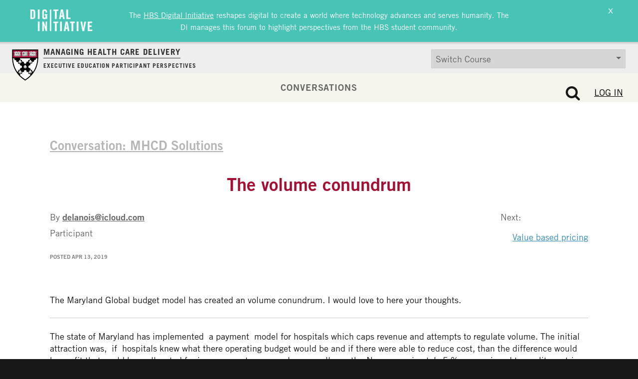

--- FILE ---
content_type: text/html; charset=UTF-8
request_url: https://d3.harvard.edu/platform-mhcdsolutions/submission/the-volume-conundrum/
body_size: 24996
content:
<!DOCTYPE html>
<html lang="en-US">
<head>
	<meta charset="UTF-8"><script type="text/javascript">(window.NREUM||(NREUM={})).init={ajax:{deny_list:["bam.nr-data.net"]},feature_flags:["soft_nav"]};(window.NREUM||(NREUM={})).loader_config={licenseKey:"NRJS-85c44cbeead38c6265a",applicationID:"694031715",browserID:"694031819"};;/*! For license information please see nr-loader-rum-1.308.0.min.js.LICENSE.txt */
(()=>{var e,t,r={163:(e,t,r)=>{"use strict";r.d(t,{j:()=>E});var n=r(384),i=r(1741);var a=r(2555);r(860).K7.genericEvents;const s="experimental.resources",o="register",c=e=>{if(!e||"string"!=typeof e)return!1;try{document.createDocumentFragment().querySelector(e)}catch{return!1}return!0};var d=r(2614),u=r(944),l=r(8122);const f="[data-nr-mask]",g=e=>(0,l.a)(e,(()=>{const e={feature_flags:[],experimental:{allow_registered_children:!1,resources:!1},mask_selector:"*",block_selector:"[data-nr-block]",mask_input_options:{color:!1,date:!1,"datetime-local":!1,email:!1,month:!1,number:!1,range:!1,search:!1,tel:!1,text:!1,time:!1,url:!1,week:!1,textarea:!1,select:!1,password:!0}};return{ajax:{deny_list:void 0,block_internal:!0,enabled:!0,autoStart:!0},api:{get allow_registered_children(){return e.feature_flags.includes(o)||e.experimental.allow_registered_children},set allow_registered_children(t){e.experimental.allow_registered_children=t},duplicate_registered_data:!1},browser_consent_mode:{enabled:!1},distributed_tracing:{enabled:void 0,exclude_newrelic_header:void 0,cors_use_newrelic_header:void 0,cors_use_tracecontext_headers:void 0,allowed_origins:void 0},get feature_flags(){return e.feature_flags},set feature_flags(t){e.feature_flags=t},generic_events:{enabled:!0,autoStart:!0},harvest:{interval:30},jserrors:{enabled:!0,autoStart:!0},logging:{enabled:!0,autoStart:!0},metrics:{enabled:!0,autoStart:!0},obfuscate:void 0,page_action:{enabled:!0},page_view_event:{enabled:!0,autoStart:!0},page_view_timing:{enabled:!0,autoStart:!0},performance:{capture_marks:!1,capture_measures:!1,capture_detail:!0,resources:{get enabled(){return e.feature_flags.includes(s)||e.experimental.resources},set enabled(t){e.experimental.resources=t},asset_types:[],first_party_domains:[],ignore_newrelic:!0}},privacy:{cookies_enabled:!0},proxy:{assets:void 0,beacon:void 0},session:{expiresMs:d.wk,inactiveMs:d.BB},session_replay:{autoStart:!0,enabled:!1,preload:!1,sampling_rate:10,error_sampling_rate:100,collect_fonts:!1,inline_images:!1,fix_stylesheets:!0,mask_all_inputs:!0,get mask_text_selector(){return e.mask_selector},set mask_text_selector(t){c(t)?e.mask_selector="".concat(t,",").concat(f):""===t||null===t?e.mask_selector=f:(0,u.R)(5,t)},get block_class(){return"nr-block"},get ignore_class(){return"nr-ignore"},get mask_text_class(){return"nr-mask"},get block_selector(){return e.block_selector},set block_selector(t){c(t)?e.block_selector+=",".concat(t):""!==t&&(0,u.R)(6,t)},get mask_input_options(){return e.mask_input_options},set mask_input_options(t){t&&"object"==typeof t?e.mask_input_options={...t,password:!0}:(0,u.R)(7,t)}},session_trace:{enabled:!0,autoStart:!0},soft_navigations:{enabled:!0,autoStart:!0},spa:{enabled:!0,autoStart:!0},ssl:void 0,user_actions:{enabled:!0,elementAttributes:["id","className","tagName","type"]}}})());var p=r(6154),m=r(9324);let h=0;const v={buildEnv:m.F3,distMethod:m.Xs,version:m.xv,originTime:p.WN},b={consented:!1},y={appMetadata:{},get consented(){return this.session?.state?.consent||b.consented},set consented(e){b.consented=e},customTransaction:void 0,denyList:void 0,disabled:!1,harvester:void 0,isolatedBacklog:!1,isRecording:!1,loaderType:void 0,maxBytes:3e4,obfuscator:void 0,onerror:void 0,ptid:void 0,releaseIds:{},session:void 0,timeKeeper:void 0,registeredEntities:[],jsAttributesMetadata:{bytes:0},get harvestCount(){return++h}},_=e=>{const t=(0,l.a)(e,y),r=Object.keys(v).reduce((e,t)=>(e[t]={value:v[t],writable:!1,configurable:!0,enumerable:!0},e),{});return Object.defineProperties(t,r)};var w=r(5701);const x=e=>{const t=e.startsWith("http");e+="/",r.p=t?e:"https://"+e};var R=r(7836),k=r(3241);const A={accountID:void 0,trustKey:void 0,agentID:void 0,licenseKey:void 0,applicationID:void 0,xpid:void 0},S=e=>(0,l.a)(e,A),T=new Set;function E(e,t={},r,s){let{init:o,info:c,loader_config:d,runtime:u={},exposed:l=!0}=t;if(!c){const e=(0,n.pV)();o=e.init,c=e.info,d=e.loader_config}e.init=g(o||{}),e.loader_config=S(d||{}),c.jsAttributes??={},p.bv&&(c.jsAttributes.isWorker=!0),e.info=(0,a.D)(c);const f=e.init,m=[c.beacon,c.errorBeacon];T.has(e.agentIdentifier)||(f.proxy.assets&&(x(f.proxy.assets),m.push(f.proxy.assets)),f.proxy.beacon&&m.push(f.proxy.beacon),e.beacons=[...m],function(e){const t=(0,n.pV)();Object.getOwnPropertyNames(i.W.prototype).forEach(r=>{const n=i.W.prototype[r];if("function"!=typeof n||"constructor"===n)return;let a=t[r];e[r]&&!1!==e.exposed&&"micro-agent"!==e.runtime?.loaderType&&(t[r]=(...t)=>{const n=e[r](...t);return a?a(...t):n})})}(e),(0,n.US)("activatedFeatures",w.B)),u.denyList=[...f.ajax.deny_list||[],...f.ajax.block_internal?m:[]],u.ptid=e.agentIdentifier,u.loaderType=r,e.runtime=_(u),T.has(e.agentIdentifier)||(e.ee=R.ee.get(e.agentIdentifier),e.exposed=l,(0,k.W)({agentIdentifier:e.agentIdentifier,drained:!!w.B?.[e.agentIdentifier],type:"lifecycle",name:"initialize",feature:void 0,data:e.config})),T.add(e.agentIdentifier)}},384:(e,t,r)=>{"use strict";r.d(t,{NT:()=>s,US:()=>u,Zm:()=>o,bQ:()=>d,dV:()=>c,pV:()=>l});var n=r(6154),i=r(1863),a=r(1910);const s={beacon:"bam.nr-data.net",errorBeacon:"bam.nr-data.net"};function o(){return n.gm.NREUM||(n.gm.NREUM={}),void 0===n.gm.newrelic&&(n.gm.newrelic=n.gm.NREUM),n.gm.NREUM}function c(){let e=o();return e.o||(e.o={ST:n.gm.setTimeout,SI:n.gm.setImmediate||n.gm.setInterval,CT:n.gm.clearTimeout,XHR:n.gm.XMLHttpRequest,REQ:n.gm.Request,EV:n.gm.Event,PR:n.gm.Promise,MO:n.gm.MutationObserver,FETCH:n.gm.fetch,WS:n.gm.WebSocket},(0,a.i)(...Object.values(e.o))),e}function d(e,t){let r=o();r.initializedAgents??={},t.initializedAt={ms:(0,i.t)(),date:new Date},r.initializedAgents[e]=t}function u(e,t){o()[e]=t}function l(){return function(){let e=o();const t=e.info||{};e.info={beacon:s.beacon,errorBeacon:s.errorBeacon,...t}}(),function(){let e=o();const t=e.init||{};e.init={...t}}(),c(),function(){let e=o();const t=e.loader_config||{};e.loader_config={...t}}(),o()}},782:(e,t,r)=>{"use strict";r.d(t,{T:()=>n});const n=r(860).K7.pageViewTiming},860:(e,t,r)=>{"use strict";r.d(t,{$J:()=>u,K7:()=>c,P3:()=>d,XX:()=>i,Yy:()=>o,df:()=>a,qY:()=>n,v4:()=>s});const n="events",i="jserrors",a="browser/blobs",s="rum",o="browser/logs",c={ajax:"ajax",genericEvents:"generic_events",jserrors:i,logging:"logging",metrics:"metrics",pageAction:"page_action",pageViewEvent:"page_view_event",pageViewTiming:"page_view_timing",sessionReplay:"session_replay",sessionTrace:"session_trace",softNav:"soft_navigations",spa:"spa"},d={[c.pageViewEvent]:1,[c.pageViewTiming]:2,[c.metrics]:3,[c.jserrors]:4,[c.spa]:5,[c.ajax]:6,[c.sessionTrace]:7,[c.softNav]:8,[c.sessionReplay]:9,[c.logging]:10,[c.genericEvents]:11},u={[c.pageViewEvent]:s,[c.pageViewTiming]:n,[c.ajax]:n,[c.spa]:n,[c.softNav]:n,[c.metrics]:i,[c.jserrors]:i,[c.sessionTrace]:a,[c.sessionReplay]:a,[c.logging]:o,[c.genericEvents]:"ins"}},944:(e,t,r)=>{"use strict";r.d(t,{R:()=>i});var n=r(3241);function i(e,t){"function"==typeof console.debug&&(console.debug("New Relic Warning: https://github.com/newrelic/newrelic-browser-agent/blob/main/docs/warning-codes.md#".concat(e),t),(0,n.W)({agentIdentifier:null,drained:null,type:"data",name:"warn",feature:"warn",data:{code:e,secondary:t}}))}},1687:(e,t,r)=>{"use strict";r.d(t,{Ak:()=>d,Ze:()=>f,x3:()=>u});var n=r(3241),i=r(7836),a=r(3606),s=r(860),o=r(2646);const c={};function d(e,t){const r={staged:!1,priority:s.P3[t]||0};l(e),c[e].get(t)||c[e].set(t,r)}function u(e,t){e&&c[e]&&(c[e].get(t)&&c[e].delete(t),p(e,t,!1),c[e].size&&g(e))}function l(e){if(!e)throw new Error("agentIdentifier required");c[e]||(c[e]=new Map)}function f(e="",t="feature",r=!1){if(l(e),!e||!c[e].get(t)||r)return p(e,t);c[e].get(t).staged=!0,g(e)}function g(e){const t=Array.from(c[e]);t.every(([e,t])=>t.staged)&&(t.sort((e,t)=>e[1].priority-t[1].priority),t.forEach(([t])=>{c[e].delete(t),p(e,t)}))}function p(e,t,r=!0){const s=e?i.ee.get(e):i.ee,c=a.i.handlers;if(!s.aborted&&s.backlog&&c){if((0,n.W)({agentIdentifier:e,type:"lifecycle",name:"drain",feature:t}),r){const e=s.backlog[t],r=c[t];if(r){for(let t=0;e&&t<e.length;++t)m(e[t],r);Object.entries(r).forEach(([e,t])=>{Object.values(t||{}).forEach(t=>{t[0]?.on&&t[0]?.context()instanceof o.y&&t[0].on(e,t[1])})})}}s.isolatedBacklog||delete c[t],s.backlog[t]=null,s.emit("drain-"+t,[])}}function m(e,t){var r=e[1];Object.values(t[r]||{}).forEach(t=>{var r=e[0];if(t[0]===r){var n=t[1],i=e[3],a=e[2];n.apply(i,a)}})}},1738:(e,t,r)=>{"use strict";r.d(t,{U:()=>g,Y:()=>f});var n=r(3241),i=r(9908),a=r(1863),s=r(944),o=r(5701),c=r(3969),d=r(8362),u=r(860),l=r(4261);function f(e,t,r,a){const f=a||r;!f||f[e]&&f[e]!==d.d.prototype[e]||(f[e]=function(){(0,i.p)(c.xV,["API/"+e+"/called"],void 0,u.K7.metrics,r.ee),(0,n.W)({agentIdentifier:r.agentIdentifier,drained:!!o.B?.[r.agentIdentifier],type:"data",name:"api",feature:l.Pl+e,data:{}});try{return t.apply(this,arguments)}catch(e){(0,s.R)(23,e)}})}function g(e,t,r,n,s){const o=e.info;null===r?delete o.jsAttributes[t]:o.jsAttributes[t]=r,(s||null===r)&&(0,i.p)(l.Pl+n,[(0,a.t)(),t,r],void 0,"session",e.ee)}},1741:(e,t,r)=>{"use strict";r.d(t,{W:()=>a});var n=r(944),i=r(4261);class a{#e(e,...t){if(this[e]!==a.prototype[e])return this[e](...t);(0,n.R)(35,e)}addPageAction(e,t){return this.#e(i.hG,e,t)}register(e){return this.#e(i.eY,e)}recordCustomEvent(e,t){return this.#e(i.fF,e,t)}setPageViewName(e,t){return this.#e(i.Fw,e,t)}setCustomAttribute(e,t,r){return this.#e(i.cD,e,t,r)}noticeError(e,t){return this.#e(i.o5,e,t)}setUserId(e,t=!1){return this.#e(i.Dl,e,t)}setApplicationVersion(e){return this.#e(i.nb,e)}setErrorHandler(e){return this.#e(i.bt,e)}addRelease(e,t){return this.#e(i.k6,e,t)}log(e,t){return this.#e(i.$9,e,t)}start(){return this.#e(i.d3)}finished(e){return this.#e(i.BL,e)}recordReplay(){return this.#e(i.CH)}pauseReplay(){return this.#e(i.Tb)}addToTrace(e){return this.#e(i.U2,e)}setCurrentRouteName(e){return this.#e(i.PA,e)}interaction(e){return this.#e(i.dT,e)}wrapLogger(e,t,r){return this.#e(i.Wb,e,t,r)}measure(e,t){return this.#e(i.V1,e,t)}consent(e){return this.#e(i.Pv,e)}}},1863:(e,t,r)=>{"use strict";function n(){return Math.floor(performance.now())}r.d(t,{t:()=>n})},1910:(e,t,r)=>{"use strict";r.d(t,{i:()=>a});var n=r(944);const i=new Map;function a(...e){return e.every(e=>{if(i.has(e))return i.get(e);const t="function"==typeof e?e.toString():"",r=t.includes("[native code]"),a=t.includes("nrWrapper");return r||a||(0,n.R)(64,e?.name||t),i.set(e,r),r})}},2555:(e,t,r)=>{"use strict";r.d(t,{D:()=>o,f:()=>s});var n=r(384),i=r(8122);const a={beacon:n.NT.beacon,errorBeacon:n.NT.errorBeacon,licenseKey:void 0,applicationID:void 0,sa:void 0,queueTime:void 0,applicationTime:void 0,ttGuid:void 0,user:void 0,account:void 0,product:void 0,extra:void 0,jsAttributes:{},userAttributes:void 0,atts:void 0,transactionName:void 0,tNamePlain:void 0};function s(e){try{return!!e.licenseKey&&!!e.errorBeacon&&!!e.applicationID}catch(e){return!1}}const o=e=>(0,i.a)(e,a)},2614:(e,t,r)=>{"use strict";r.d(t,{BB:()=>s,H3:()=>n,g:()=>d,iL:()=>c,tS:()=>o,uh:()=>i,wk:()=>a});const n="NRBA",i="SESSION",a=144e5,s=18e5,o={STARTED:"session-started",PAUSE:"session-pause",RESET:"session-reset",RESUME:"session-resume",UPDATE:"session-update"},c={SAME_TAB:"same-tab",CROSS_TAB:"cross-tab"},d={OFF:0,FULL:1,ERROR:2}},2646:(e,t,r)=>{"use strict";r.d(t,{y:()=>n});class n{constructor(e){this.contextId=e}}},2843:(e,t,r)=>{"use strict";r.d(t,{G:()=>a,u:()=>i});var n=r(3878);function i(e,t=!1,r,i){(0,n.DD)("visibilitychange",function(){if(t)return void("hidden"===document.visibilityState&&e());e(document.visibilityState)},r,i)}function a(e,t,r){(0,n.sp)("pagehide",e,t,r)}},3241:(e,t,r)=>{"use strict";r.d(t,{W:()=>a});var n=r(6154);const i="newrelic";function a(e={}){try{n.gm.dispatchEvent(new CustomEvent(i,{detail:e}))}catch(e){}}},3606:(e,t,r)=>{"use strict";r.d(t,{i:()=>a});var n=r(9908);a.on=s;var i=a.handlers={};function a(e,t,r,a){s(a||n.d,i,e,t,r)}function s(e,t,r,i,a){a||(a="feature"),e||(e=n.d);var s=t[a]=t[a]||{};(s[r]=s[r]||[]).push([e,i])}},3878:(e,t,r)=>{"use strict";function n(e,t){return{capture:e,passive:!1,signal:t}}function i(e,t,r=!1,i){window.addEventListener(e,t,n(r,i))}function a(e,t,r=!1,i){document.addEventListener(e,t,n(r,i))}r.d(t,{DD:()=>a,jT:()=>n,sp:()=>i})},3969:(e,t,r)=>{"use strict";r.d(t,{TZ:()=>n,XG:()=>o,rs:()=>i,xV:()=>s,z_:()=>a});const n=r(860).K7.metrics,i="sm",a="cm",s="storeSupportabilityMetrics",o="storeEventMetrics"},4234:(e,t,r)=>{"use strict";r.d(t,{W:()=>a});var n=r(7836),i=r(1687);class a{constructor(e,t){this.agentIdentifier=e,this.ee=n.ee.get(e),this.featureName=t,this.blocked=!1}deregisterDrain(){(0,i.x3)(this.agentIdentifier,this.featureName)}}},4261:(e,t,r)=>{"use strict";r.d(t,{$9:()=>d,BL:()=>o,CH:()=>g,Dl:()=>_,Fw:()=>y,PA:()=>h,Pl:()=>n,Pv:()=>k,Tb:()=>l,U2:()=>a,V1:()=>R,Wb:()=>x,bt:()=>b,cD:()=>v,d3:()=>w,dT:()=>c,eY:()=>p,fF:()=>f,hG:()=>i,k6:()=>s,nb:()=>m,o5:()=>u});const n="api-",i="addPageAction",a="addToTrace",s="addRelease",o="finished",c="interaction",d="log",u="noticeError",l="pauseReplay",f="recordCustomEvent",g="recordReplay",p="register",m="setApplicationVersion",h="setCurrentRouteName",v="setCustomAttribute",b="setErrorHandler",y="setPageViewName",_="setUserId",w="start",x="wrapLogger",R="measure",k="consent"},5289:(e,t,r)=>{"use strict";r.d(t,{GG:()=>s,Qr:()=>c,sB:()=>o});var n=r(3878),i=r(6389);function a(){return"undefined"==typeof document||"complete"===document.readyState}function s(e,t){if(a())return e();const r=(0,i.J)(e),s=setInterval(()=>{a()&&(clearInterval(s),r())},500);(0,n.sp)("load",r,t)}function o(e){if(a())return e();(0,n.DD)("DOMContentLoaded",e)}function c(e){if(a())return e();(0,n.sp)("popstate",e)}},5607:(e,t,r)=>{"use strict";r.d(t,{W:()=>n});const n=(0,r(9566).bz)()},5701:(e,t,r)=>{"use strict";r.d(t,{B:()=>a,t:()=>s});var n=r(3241);const i=new Set,a={};function s(e,t){const r=t.agentIdentifier;a[r]??={},e&&"object"==typeof e&&(i.has(r)||(t.ee.emit("rumresp",[e]),a[r]=e,i.add(r),(0,n.W)({agentIdentifier:r,loaded:!0,drained:!0,type:"lifecycle",name:"load",feature:void 0,data:e})))}},6154:(e,t,r)=>{"use strict";r.d(t,{OF:()=>c,RI:()=>i,WN:()=>u,bv:()=>a,eN:()=>l,gm:()=>s,mw:()=>o,sb:()=>d});var n=r(1863);const i="undefined"!=typeof window&&!!window.document,a="undefined"!=typeof WorkerGlobalScope&&("undefined"!=typeof self&&self instanceof WorkerGlobalScope&&self.navigator instanceof WorkerNavigator||"undefined"!=typeof globalThis&&globalThis instanceof WorkerGlobalScope&&globalThis.navigator instanceof WorkerNavigator),s=i?window:"undefined"!=typeof WorkerGlobalScope&&("undefined"!=typeof self&&self instanceof WorkerGlobalScope&&self||"undefined"!=typeof globalThis&&globalThis instanceof WorkerGlobalScope&&globalThis),o=Boolean("hidden"===s?.document?.visibilityState),c=/iPad|iPhone|iPod/.test(s.navigator?.userAgent),d=c&&"undefined"==typeof SharedWorker,u=((()=>{const e=s.navigator?.userAgent?.match(/Firefox[/\s](\d+\.\d+)/);Array.isArray(e)&&e.length>=2&&e[1]})(),Date.now()-(0,n.t)()),l=()=>"undefined"!=typeof PerformanceNavigationTiming&&s?.performance?.getEntriesByType("navigation")?.[0]?.responseStart},6389:(e,t,r)=>{"use strict";function n(e,t=500,r={}){const n=r?.leading||!1;let i;return(...r)=>{n&&void 0===i&&(e.apply(this,r),i=setTimeout(()=>{i=clearTimeout(i)},t)),n||(clearTimeout(i),i=setTimeout(()=>{e.apply(this,r)},t))}}function i(e){let t=!1;return(...r)=>{t||(t=!0,e.apply(this,r))}}r.d(t,{J:()=>i,s:()=>n})},6630:(e,t,r)=>{"use strict";r.d(t,{T:()=>n});const n=r(860).K7.pageViewEvent},7699:(e,t,r)=>{"use strict";r.d(t,{It:()=>a,KC:()=>o,No:()=>i,qh:()=>s});var n=r(860);const i=16e3,a=1e6,s="SESSION_ERROR",o={[n.K7.logging]:!0,[n.K7.genericEvents]:!1,[n.K7.jserrors]:!1,[n.K7.ajax]:!1}},7836:(e,t,r)=>{"use strict";r.d(t,{P:()=>o,ee:()=>c});var n=r(384),i=r(8990),a=r(2646),s=r(5607);const o="nr@context:".concat(s.W),c=function e(t,r){var n={},s={},u={},l=!1;try{l=16===r.length&&d.initializedAgents?.[r]?.runtime.isolatedBacklog}catch(e){}var f={on:p,addEventListener:p,removeEventListener:function(e,t){var r=n[e];if(!r)return;for(var i=0;i<r.length;i++)r[i]===t&&r.splice(i,1)},emit:function(e,r,n,i,a){!1!==a&&(a=!0);if(c.aborted&&!i)return;t&&a&&t.emit(e,r,n);var o=g(n);m(e).forEach(e=>{e.apply(o,r)});var d=v()[s[e]];d&&d.push([f,e,r,o]);return o},get:h,listeners:m,context:g,buffer:function(e,t){const r=v();if(t=t||"feature",f.aborted)return;Object.entries(e||{}).forEach(([e,n])=>{s[n]=t,t in r||(r[t]=[])})},abort:function(){f._aborted=!0,Object.keys(f.backlog).forEach(e=>{delete f.backlog[e]})},isBuffering:function(e){return!!v()[s[e]]},debugId:r,backlog:l?{}:t&&"object"==typeof t.backlog?t.backlog:{},isolatedBacklog:l};return Object.defineProperty(f,"aborted",{get:()=>{let e=f._aborted||!1;return e||(t&&(e=t.aborted),e)}}),f;function g(e){return e&&e instanceof a.y?e:e?(0,i.I)(e,o,()=>new a.y(o)):new a.y(o)}function p(e,t){n[e]=m(e).concat(t)}function m(e){return n[e]||[]}function h(t){return u[t]=u[t]||e(f,t)}function v(){return f.backlog}}(void 0,"globalEE"),d=(0,n.Zm)();d.ee||(d.ee=c)},8122:(e,t,r)=>{"use strict";r.d(t,{a:()=>i});var n=r(944);function i(e,t){try{if(!e||"object"!=typeof e)return(0,n.R)(3);if(!t||"object"!=typeof t)return(0,n.R)(4);const r=Object.create(Object.getPrototypeOf(t),Object.getOwnPropertyDescriptors(t)),a=0===Object.keys(r).length?e:r;for(let s in a)if(void 0!==e[s])try{if(null===e[s]){r[s]=null;continue}Array.isArray(e[s])&&Array.isArray(t[s])?r[s]=Array.from(new Set([...e[s],...t[s]])):"object"==typeof e[s]&&"object"==typeof t[s]?r[s]=i(e[s],t[s]):r[s]=e[s]}catch(e){r[s]||(0,n.R)(1,e)}return r}catch(e){(0,n.R)(2,e)}}},8362:(e,t,r)=>{"use strict";r.d(t,{d:()=>a});var n=r(9566),i=r(1741);class a extends i.W{agentIdentifier=(0,n.LA)(16)}},8374:(e,t,r)=>{r.nc=(()=>{try{return document?.currentScript?.nonce}catch(e){}return""})()},8990:(e,t,r)=>{"use strict";r.d(t,{I:()=>i});var n=Object.prototype.hasOwnProperty;function i(e,t,r){if(n.call(e,t))return e[t];var i=r();if(Object.defineProperty&&Object.keys)try{return Object.defineProperty(e,t,{value:i,writable:!0,enumerable:!1}),i}catch(e){}return e[t]=i,i}},9324:(e,t,r)=>{"use strict";r.d(t,{F3:()=>i,Xs:()=>a,xv:()=>n});const n="1.308.0",i="PROD",a="CDN"},9566:(e,t,r)=>{"use strict";r.d(t,{LA:()=>o,bz:()=>s});var n=r(6154);const i="xxxxxxxx-xxxx-4xxx-yxxx-xxxxxxxxxxxx";function a(e,t){return e?15&e[t]:16*Math.random()|0}function s(){const e=n.gm?.crypto||n.gm?.msCrypto;let t,r=0;return e&&e.getRandomValues&&(t=e.getRandomValues(new Uint8Array(30))),i.split("").map(e=>"x"===e?a(t,r++).toString(16):"y"===e?(3&a()|8).toString(16):e).join("")}function o(e){const t=n.gm?.crypto||n.gm?.msCrypto;let r,i=0;t&&t.getRandomValues&&(r=t.getRandomValues(new Uint8Array(e)));const s=[];for(var o=0;o<e;o++)s.push(a(r,i++).toString(16));return s.join("")}},9908:(e,t,r)=>{"use strict";r.d(t,{d:()=>n,p:()=>i});var n=r(7836).ee.get("handle");function i(e,t,r,i,a){a?(a.buffer([e],i),a.emit(e,t,r)):(n.buffer([e],i),n.emit(e,t,r))}}},n={};function i(e){var t=n[e];if(void 0!==t)return t.exports;var a=n[e]={exports:{}};return r[e](a,a.exports,i),a.exports}i.m=r,i.d=(e,t)=>{for(var r in t)i.o(t,r)&&!i.o(e,r)&&Object.defineProperty(e,r,{enumerable:!0,get:t[r]})},i.f={},i.e=e=>Promise.all(Object.keys(i.f).reduce((t,r)=>(i.f[r](e,t),t),[])),i.u=e=>"nr-rum-1.308.0.min.js",i.o=(e,t)=>Object.prototype.hasOwnProperty.call(e,t),e={},t="NRBA-1.308.0.PROD:",i.l=(r,n,a,s)=>{if(e[r])e[r].push(n);else{var o,c;if(void 0!==a)for(var d=document.getElementsByTagName("script"),u=0;u<d.length;u++){var l=d[u];if(l.getAttribute("src")==r||l.getAttribute("data-webpack")==t+a){o=l;break}}if(!o){c=!0;var f={296:"sha512-+MIMDsOcckGXa1EdWHqFNv7P+JUkd5kQwCBr3KE6uCvnsBNUrdSt4a/3/L4j4TxtnaMNjHpza2/erNQbpacJQA=="};(o=document.createElement("script")).charset="utf-8",i.nc&&o.setAttribute("nonce",i.nc),o.setAttribute("data-webpack",t+a),o.src=r,0!==o.src.indexOf(window.location.origin+"/")&&(o.crossOrigin="anonymous"),f[s]&&(o.integrity=f[s])}e[r]=[n];var g=(t,n)=>{o.onerror=o.onload=null,clearTimeout(p);var i=e[r];if(delete e[r],o.parentNode&&o.parentNode.removeChild(o),i&&i.forEach(e=>e(n)),t)return t(n)},p=setTimeout(g.bind(null,void 0,{type:"timeout",target:o}),12e4);o.onerror=g.bind(null,o.onerror),o.onload=g.bind(null,o.onload),c&&document.head.appendChild(o)}},i.r=e=>{"undefined"!=typeof Symbol&&Symbol.toStringTag&&Object.defineProperty(e,Symbol.toStringTag,{value:"Module"}),Object.defineProperty(e,"__esModule",{value:!0})},i.p="https://js-agent.newrelic.com/",(()=>{var e={374:0,840:0};i.f.j=(t,r)=>{var n=i.o(e,t)?e[t]:void 0;if(0!==n)if(n)r.push(n[2]);else{var a=new Promise((r,i)=>n=e[t]=[r,i]);r.push(n[2]=a);var s=i.p+i.u(t),o=new Error;i.l(s,r=>{if(i.o(e,t)&&(0!==(n=e[t])&&(e[t]=void 0),n)){var a=r&&("load"===r.type?"missing":r.type),s=r&&r.target&&r.target.src;o.message="Loading chunk "+t+" failed: ("+a+": "+s+")",o.name="ChunkLoadError",o.type=a,o.request=s,n[1](o)}},"chunk-"+t,t)}};var t=(t,r)=>{var n,a,[s,o,c]=r,d=0;if(s.some(t=>0!==e[t])){for(n in o)i.o(o,n)&&(i.m[n]=o[n]);if(c)c(i)}for(t&&t(r);d<s.length;d++)a=s[d],i.o(e,a)&&e[a]&&e[a][0](),e[a]=0},r=self["webpackChunk:NRBA-1.308.0.PROD"]=self["webpackChunk:NRBA-1.308.0.PROD"]||[];r.forEach(t.bind(null,0)),r.push=t.bind(null,r.push.bind(r))})(),(()=>{"use strict";i(8374);var e=i(8362),t=i(860);const r=Object.values(t.K7);var n=i(163);var a=i(9908),s=i(1863),o=i(4261),c=i(1738);var d=i(1687),u=i(4234),l=i(5289),f=i(6154),g=i(944),p=i(384);const m=e=>f.RI&&!0===e?.privacy.cookies_enabled;function h(e){return!!(0,p.dV)().o.MO&&m(e)&&!0===e?.session_trace.enabled}var v=i(6389),b=i(7699);class y extends u.W{constructor(e,t){super(e.agentIdentifier,t),this.agentRef=e,this.abortHandler=void 0,this.featAggregate=void 0,this.loadedSuccessfully=void 0,this.onAggregateImported=new Promise(e=>{this.loadedSuccessfully=e}),this.deferred=Promise.resolve(),!1===e.init[this.featureName].autoStart?this.deferred=new Promise((t,r)=>{this.ee.on("manual-start-all",(0,v.J)(()=>{(0,d.Ak)(e.agentIdentifier,this.featureName),t()}))}):(0,d.Ak)(e.agentIdentifier,t)}importAggregator(e,t,r={}){if(this.featAggregate)return;const n=async()=>{let n;await this.deferred;try{if(m(e.init)){const{setupAgentSession:t}=await i.e(296).then(i.bind(i,3305));n=t(e)}}catch(e){(0,g.R)(20,e),this.ee.emit("internal-error",[e]),(0,a.p)(b.qh,[e],void 0,this.featureName,this.ee)}try{if(!this.#t(this.featureName,n,e.init))return(0,d.Ze)(this.agentIdentifier,this.featureName),void this.loadedSuccessfully(!1);const{Aggregate:i}=await t();this.featAggregate=new i(e,r),e.runtime.harvester.initializedAggregates.push(this.featAggregate),this.loadedSuccessfully(!0)}catch(e){(0,g.R)(34,e),this.abortHandler?.(),(0,d.Ze)(this.agentIdentifier,this.featureName,!0),this.loadedSuccessfully(!1),this.ee&&this.ee.abort()}};f.RI?(0,l.GG)(()=>n(),!0):n()}#t(e,r,n){if(this.blocked)return!1;switch(e){case t.K7.sessionReplay:return h(n)&&!!r;case t.K7.sessionTrace:return!!r;default:return!0}}}var _=i(6630),w=i(2614),x=i(3241);class R extends y{static featureName=_.T;constructor(e){var t;super(e,_.T),this.setupInspectionEvents(e.agentIdentifier),t=e,(0,c.Y)(o.Fw,function(e,r){"string"==typeof e&&("/"!==e.charAt(0)&&(e="/"+e),t.runtime.customTransaction=(r||"http://custom.transaction")+e,(0,a.p)(o.Pl+o.Fw,[(0,s.t)()],void 0,void 0,t.ee))},t),this.importAggregator(e,()=>i.e(296).then(i.bind(i,3943)))}setupInspectionEvents(e){const t=(t,r)=>{t&&(0,x.W)({agentIdentifier:e,timeStamp:t.timeStamp,loaded:"complete"===t.target.readyState,type:"window",name:r,data:t.target.location+""})};(0,l.sB)(e=>{t(e,"DOMContentLoaded")}),(0,l.GG)(e=>{t(e,"load")}),(0,l.Qr)(e=>{t(e,"navigate")}),this.ee.on(w.tS.UPDATE,(t,r)=>{(0,x.W)({agentIdentifier:e,type:"lifecycle",name:"session",data:r})})}}class k extends e.d{constructor(e){var t;(super(),f.gm)?(this.features={},(0,p.bQ)(this.agentIdentifier,this),this.desiredFeatures=new Set(e.features||[]),this.desiredFeatures.add(R),(0,n.j)(this,e,e.loaderType||"agent"),t=this,(0,c.Y)(o.cD,function(e,r,n=!1){if("string"==typeof e){if(["string","number","boolean"].includes(typeof r)||null===r)return(0,c.U)(t,e,r,o.cD,n);(0,g.R)(40,typeof r)}else(0,g.R)(39,typeof e)},t),function(e){(0,c.Y)(o.Dl,function(t,r=!1){if("string"!=typeof t&&null!==t)return void(0,g.R)(41,typeof t);const n=e.info.jsAttributes["enduser.id"];r&&null!=n&&n!==t?(0,a.p)(o.Pl+"setUserIdAndResetSession",[t],void 0,"session",e.ee):(0,c.U)(e,"enduser.id",t,o.Dl,!0)},e)}(this),function(e){(0,c.Y)(o.nb,function(t){if("string"==typeof t||null===t)return(0,c.U)(e,"application.version",t,o.nb,!1);(0,g.R)(42,typeof t)},e)}(this),function(e){(0,c.Y)(o.d3,function(){e.ee.emit("manual-start-all")},e)}(this),function(e){(0,c.Y)(o.Pv,function(t=!0){if("boolean"==typeof t){if((0,a.p)(o.Pl+o.Pv,[t],void 0,"session",e.ee),e.runtime.consented=t,t){const t=e.features.page_view_event;t.onAggregateImported.then(e=>{const r=t.featAggregate;e&&!r.sentRum&&r.sendRum()})}}else(0,g.R)(65,typeof t)},e)}(this),this.run()):(0,g.R)(21)}get config(){return{info:this.info,init:this.init,loader_config:this.loader_config,runtime:this.runtime}}get api(){return this}run(){try{const e=function(e){const t={};return r.forEach(r=>{t[r]=!!e[r]?.enabled}),t}(this.init),n=[...this.desiredFeatures];n.sort((e,r)=>t.P3[e.featureName]-t.P3[r.featureName]),n.forEach(r=>{if(!e[r.featureName]&&r.featureName!==t.K7.pageViewEvent)return;if(r.featureName===t.K7.spa)return void(0,g.R)(67);const n=function(e){switch(e){case t.K7.ajax:return[t.K7.jserrors];case t.K7.sessionTrace:return[t.K7.ajax,t.K7.pageViewEvent];case t.K7.sessionReplay:return[t.K7.sessionTrace];case t.K7.pageViewTiming:return[t.K7.pageViewEvent];default:return[]}}(r.featureName).filter(e=>!(e in this.features));n.length>0&&(0,g.R)(36,{targetFeature:r.featureName,missingDependencies:n}),this.features[r.featureName]=new r(this)})}catch(e){(0,g.R)(22,e);for(const e in this.features)this.features[e].abortHandler?.();const t=(0,p.Zm)();delete t.initializedAgents[this.agentIdentifier]?.features,delete this.sharedAggregator;return t.ee.get(this.agentIdentifier).abort(),!1}}}var A=i(2843),S=i(782);class T extends y{static featureName=S.T;constructor(e){super(e,S.T),f.RI&&((0,A.u)(()=>(0,a.p)("docHidden",[(0,s.t)()],void 0,S.T,this.ee),!0),(0,A.G)(()=>(0,a.p)("winPagehide",[(0,s.t)()],void 0,S.T,this.ee)),this.importAggregator(e,()=>i.e(296).then(i.bind(i,2117))))}}var E=i(3969);class I extends y{static featureName=E.TZ;constructor(e){super(e,E.TZ),f.RI&&document.addEventListener("securitypolicyviolation",e=>{(0,a.p)(E.xV,["Generic/CSPViolation/Detected"],void 0,this.featureName,this.ee)}),this.importAggregator(e,()=>i.e(296).then(i.bind(i,9623)))}}new k({features:[R,T,I],loaderType:"lite"})})()})();</script>
	<meta name="viewport" content="width=device-width, initial-scale=1">
	<link rel="profile" href="http://gmpg.org/xfn/11">
	<link rel="pingback" href="https://d3.harvard.edu/platform-mhcdsolutions/xmlrpc.php">
	<script>document.documentElement.className += " js";</script>
	<meta name='robots' content='index, follow, max-image-preview:large, max-snippet:-1, max-video-preview:-1' />
	<style>img:is([sizes="auto" i], [sizes^="auto," i]) { contain-intrinsic-size: 3000px 1500px }</style>
	
	<!-- This site is optimized with the Yoast SEO plugin v26.6 - https://yoast.com/wordpress/plugins/seo/ -->
	<title>The volume conundrum - Managing Health Care Delivery</title>
	<link rel="canonical" href="https://d3.harvard.edu/platform-mhcdsolutions/submission/the-volume-conundrum/" />
	<meta property="og:locale" content="en_US" />
	<meta property="og:type" content="article" />
	<meta property="og:title" content="The volume conundrum - Managing Health Care Delivery" />
	<meta property="og:description" content="The Maryland Global budget model has created an volume conundrum. I would love to here your thoughts." />
	<meta property="og:url" content="https://d3.harvard.edu/platform-mhcdsolutions/submission/the-volume-conundrum/" />
	<meta property="og:site_name" content="Managing Health Care Delivery" />
	<meta name="twitter:card" content="summary_large_image" />
	<meta name="twitter:label1" content="Est. reading time" />
	<meta name="twitter:data1" content="2 minutes" />
	<script type="application/ld+json" class="yoast-schema-graph">{"@context":"https://schema.org","@graph":[{"@type":"WebPage","@id":"https://d3.harvard.edu/platform-mhcdsolutions/submission/the-volume-conundrum/","url":"https://d3.harvard.edu/platform-mhcdsolutions/submission/the-volume-conundrum/","name":"The volume conundrum - Managing Health Care Delivery","isPartOf":{"@id":"https://d3.harvard.edu/platform-mhcdsolutions/#website"},"datePublished":"2019-04-13T23:41:58+00:00","breadcrumb":{"@id":"https://d3.harvard.edu/platform-mhcdsolutions/submission/the-volume-conundrum/#breadcrumb"},"inLanguage":"en-US","potentialAction":[{"@type":"ReadAction","target":["https://d3.harvard.edu/platform-mhcdsolutions/submission/the-volume-conundrum/"]}]},{"@type":"BreadcrumbList","@id":"https://d3.harvard.edu/platform-mhcdsolutions/submission/the-volume-conundrum/#breadcrumb","itemListElement":[{"@type":"ListItem","position":1,"name":"Home","item":"https://d3.harvard.edu/platform-mhcdsolutions/"},{"@type":"ListItem","position":2,"name":"Submissions","item":"https://d3.harvard.edu/platform-mhcdsolutions/submission/"},{"@type":"ListItem","position":3,"name":"The volume conundrum"}]},{"@type":"WebSite","@id":"https://d3.harvard.edu/platform-mhcdsolutions/#website","url":"https://d3.harvard.edu/platform-mhcdsolutions/","name":"Managing Health Care Delivery","description":"Executive Education Participant Perspectives","potentialAction":[{"@type":"SearchAction","target":{"@type":"EntryPoint","urlTemplate":"https://d3.harvard.edu/platform-mhcdsolutions/?s={search_term_string}"},"query-input":{"@type":"PropertyValueSpecification","valueRequired":true,"valueName":"search_term_string"}}],"inLanguage":"en-US"}]}</script>
	<!-- / Yoast SEO plugin. -->


<link rel='dns-prefetch' href='//d3.harvard.edu' />
<link rel="alternate" type="application/rss+xml" title="Managing Health Care Delivery &raquo; Feed" href="https://d3.harvard.edu/platform-mhcdsolutions/feed/" />
<link rel="alternate" type="application/rss+xml" title="Managing Health Care Delivery &raquo; Comments Feed" href="https://d3.harvard.edu/platform-mhcdsolutions/comments/feed/" />
<link rel="alternate" type="application/rss+xml" title="Managing Health Care Delivery &raquo; The volume conundrum Comments Feed" href="https://d3.harvard.edu/platform-mhcdsolutions/submission/the-volume-conundrum/feed/" />
<script type="text/javascript">
/* <![CDATA[ */
window._wpemojiSettings = {"baseUrl":"https:\/\/s.w.org\/images\/core\/emoji\/16.0.1\/72x72\/","ext":".png","svgUrl":"https:\/\/s.w.org\/images\/core\/emoji\/16.0.1\/svg\/","svgExt":".svg","source":{"concatemoji":"https:\/\/d3.harvard.edu\/platform-mhcdsolutions\/wp-includes\/js\/wp-emoji-release.min.js?ver=6.8.3"}};
/*! This file is auto-generated */
!function(s,n){var o,i,e;function c(e){try{var t={supportTests:e,timestamp:(new Date).valueOf()};sessionStorage.setItem(o,JSON.stringify(t))}catch(e){}}function p(e,t,n){e.clearRect(0,0,e.canvas.width,e.canvas.height),e.fillText(t,0,0);var t=new Uint32Array(e.getImageData(0,0,e.canvas.width,e.canvas.height).data),a=(e.clearRect(0,0,e.canvas.width,e.canvas.height),e.fillText(n,0,0),new Uint32Array(e.getImageData(0,0,e.canvas.width,e.canvas.height).data));return t.every(function(e,t){return e===a[t]})}function u(e,t){e.clearRect(0,0,e.canvas.width,e.canvas.height),e.fillText(t,0,0);for(var n=e.getImageData(16,16,1,1),a=0;a<n.data.length;a++)if(0!==n.data[a])return!1;return!0}function f(e,t,n,a){switch(t){case"flag":return n(e,"\ud83c\udff3\ufe0f\u200d\u26a7\ufe0f","\ud83c\udff3\ufe0f\u200b\u26a7\ufe0f")?!1:!n(e,"\ud83c\udde8\ud83c\uddf6","\ud83c\udde8\u200b\ud83c\uddf6")&&!n(e,"\ud83c\udff4\udb40\udc67\udb40\udc62\udb40\udc65\udb40\udc6e\udb40\udc67\udb40\udc7f","\ud83c\udff4\u200b\udb40\udc67\u200b\udb40\udc62\u200b\udb40\udc65\u200b\udb40\udc6e\u200b\udb40\udc67\u200b\udb40\udc7f");case"emoji":return!a(e,"\ud83e\udedf")}return!1}function g(e,t,n,a){var r="undefined"!=typeof WorkerGlobalScope&&self instanceof WorkerGlobalScope?new OffscreenCanvas(300,150):s.createElement("canvas"),o=r.getContext("2d",{willReadFrequently:!0}),i=(o.textBaseline="top",o.font="600 32px Arial",{});return e.forEach(function(e){i[e]=t(o,e,n,a)}),i}function t(e){var t=s.createElement("script");t.src=e,t.defer=!0,s.head.appendChild(t)}"undefined"!=typeof Promise&&(o="wpEmojiSettingsSupports",i=["flag","emoji"],n.supports={everything:!0,everythingExceptFlag:!0},e=new Promise(function(e){s.addEventListener("DOMContentLoaded",e,{once:!0})}),new Promise(function(t){var n=function(){try{var e=JSON.parse(sessionStorage.getItem(o));if("object"==typeof e&&"number"==typeof e.timestamp&&(new Date).valueOf()<e.timestamp+604800&&"object"==typeof e.supportTests)return e.supportTests}catch(e){}return null}();if(!n){if("undefined"!=typeof Worker&&"undefined"!=typeof OffscreenCanvas&&"undefined"!=typeof URL&&URL.createObjectURL&&"undefined"!=typeof Blob)try{var e="postMessage("+g.toString()+"("+[JSON.stringify(i),f.toString(),p.toString(),u.toString()].join(",")+"));",a=new Blob([e],{type:"text/javascript"}),r=new Worker(URL.createObjectURL(a),{name:"wpTestEmojiSupports"});return void(r.onmessage=function(e){c(n=e.data),r.terminate(),t(n)})}catch(e){}c(n=g(i,f,p,u))}t(n)}).then(function(e){for(var t in e)n.supports[t]=e[t],n.supports.everything=n.supports.everything&&n.supports[t],"flag"!==t&&(n.supports.everythingExceptFlag=n.supports.everythingExceptFlag&&n.supports[t]);n.supports.everythingExceptFlag=n.supports.everythingExceptFlag&&!n.supports.flag,n.DOMReady=!1,n.readyCallback=function(){n.DOMReady=!0}}).then(function(){return e}).then(function(){var e;n.supports.everything||(n.readyCallback(),(e=n.source||{}).concatemoji?t(e.concatemoji):e.wpemoji&&e.twemoji&&(t(e.twemoji),t(e.wpemoji)))}))}((window,document),window._wpemojiSettings);
/* ]]> */
</script>
<style id='wp-emoji-styles-inline-css' type='text/css'>

	img.wp-smiley, img.emoji {
		display: inline !important;
		border: none !important;
		box-shadow: none !important;
		height: 1em !important;
		width: 1em !important;
		margin: 0 0.07em !important;
		vertical-align: -0.1em !important;
		background: none !important;
		padding: 0 !important;
	}
</style>
<link rel='stylesheet' id='wp-block-library-css' href='https://d3.harvard.edu/platform-mhcdsolutions/wp-includes/css/dist/block-library/style.min.css?ver=6.8.3' type='text/css' media='all' />
<style id='classic-theme-styles-inline-css' type='text/css'>
/*! This file is auto-generated */
.wp-block-button__link{color:#fff;background-color:#32373c;border-radius:9999px;box-shadow:none;text-decoration:none;padding:calc(.667em + 2px) calc(1.333em + 2px);font-size:1.125em}.wp-block-file__button{background:#32373c;color:#fff;text-decoration:none}
</style>
<style id='safe-svg-svg-icon-style-inline-css' type='text/css'>
.safe-svg-cover{text-align:center}.safe-svg-cover .safe-svg-inside{display:inline-block;max-width:100%}.safe-svg-cover svg{fill:currentColor;height:100%;max-height:100%;max-width:100%;width:100%}

</style>
<link rel='stylesheet' id='hbs_gutenberg-cgb-style-css-css' href='https://d3.harvard.edu/platform-mhcdsolutions/wp-content/plugins/hbs-gutenberg/dist/blocks.style.build.css?ver=1768520151' type='text/css' media='all' />
<style id='global-styles-inline-css' type='text/css'>
:root{--wp--preset--aspect-ratio--square: 1;--wp--preset--aspect-ratio--4-3: 4/3;--wp--preset--aspect-ratio--3-4: 3/4;--wp--preset--aspect-ratio--3-2: 3/2;--wp--preset--aspect-ratio--2-3: 2/3;--wp--preset--aspect-ratio--16-9: 16/9;--wp--preset--aspect-ratio--9-16: 9/16;--wp--preset--color--black: #000000;--wp--preset--color--cyan-bluish-gray: #abb8c3;--wp--preset--color--white: #ffffff;--wp--preset--color--pale-pink: #f78da7;--wp--preset--color--vivid-red: #cf2e2e;--wp--preset--color--luminous-vivid-orange: #ff6900;--wp--preset--color--luminous-vivid-amber: #fcb900;--wp--preset--color--light-green-cyan: #7bdcb5;--wp--preset--color--vivid-green-cyan: #00d084;--wp--preset--color--pale-cyan-blue: #8ed1fc;--wp--preset--color--vivid-cyan-blue: #0693e3;--wp--preset--color--vivid-purple: #9b51e0;--wp--preset--gradient--vivid-cyan-blue-to-vivid-purple: linear-gradient(135deg,rgba(6,147,227,1) 0%,rgb(155,81,224) 100%);--wp--preset--gradient--light-green-cyan-to-vivid-green-cyan: linear-gradient(135deg,rgb(122,220,180) 0%,rgb(0,208,130) 100%);--wp--preset--gradient--luminous-vivid-amber-to-luminous-vivid-orange: linear-gradient(135deg,rgba(252,185,0,1) 0%,rgba(255,105,0,1) 100%);--wp--preset--gradient--luminous-vivid-orange-to-vivid-red: linear-gradient(135deg,rgba(255,105,0,1) 0%,rgb(207,46,46) 100%);--wp--preset--gradient--very-light-gray-to-cyan-bluish-gray: linear-gradient(135deg,rgb(238,238,238) 0%,rgb(169,184,195) 100%);--wp--preset--gradient--cool-to-warm-spectrum: linear-gradient(135deg,rgb(74,234,220) 0%,rgb(151,120,209) 20%,rgb(207,42,186) 40%,rgb(238,44,130) 60%,rgb(251,105,98) 80%,rgb(254,248,76) 100%);--wp--preset--gradient--blush-light-purple: linear-gradient(135deg,rgb(255,206,236) 0%,rgb(152,150,240) 100%);--wp--preset--gradient--blush-bordeaux: linear-gradient(135deg,rgb(254,205,165) 0%,rgb(254,45,45) 50%,rgb(107,0,62) 100%);--wp--preset--gradient--luminous-dusk: linear-gradient(135deg,rgb(255,203,112) 0%,rgb(199,81,192) 50%,rgb(65,88,208) 100%);--wp--preset--gradient--pale-ocean: linear-gradient(135deg,rgb(255,245,203) 0%,rgb(182,227,212) 50%,rgb(51,167,181) 100%);--wp--preset--gradient--electric-grass: linear-gradient(135deg,rgb(202,248,128) 0%,rgb(113,206,126) 100%);--wp--preset--gradient--midnight: linear-gradient(135deg,rgb(2,3,129) 0%,rgb(40,116,252) 100%);--wp--preset--font-size--small: 13px;--wp--preset--font-size--medium: 20px;--wp--preset--font-size--large: 36px;--wp--preset--font-size--x-large: 42px;--wp--preset--spacing--20: 0.44rem;--wp--preset--spacing--30: 0.67rem;--wp--preset--spacing--40: 1rem;--wp--preset--spacing--50: 1.5rem;--wp--preset--spacing--60: 2.25rem;--wp--preset--spacing--70: 3.38rem;--wp--preset--spacing--80: 5.06rem;--wp--preset--shadow--natural: 6px 6px 9px rgba(0, 0, 0, 0.2);--wp--preset--shadow--deep: 12px 12px 50px rgba(0, 0, 0, 0.4);--wp--preset--shadow--sharp: 6px 6px 0px rgba(0, 0, 0, 0.2);--wp--preset--shadow--outlined: 6px 6px 0px -3px rgba(255, 255, 255, 1), 6px 6px rgba(0, 0, 0, 1);--wp--preset--shadow--crisp: 6px 6px 0px rgba(0, 0, 0, 1);}:where(.is-layout-flex){gap: 0.5em;}:where(.is-layout-grid){gap: 0.5em;}body .is-layout-flex{display: flex;}.is-layout-flex{flex-wrap: wrap;align-items: center;}.is-layout-flex > :is(*, div){margin: 0;}body .is-layout-grid{display: grid;}.is-layout-grid > :is(*, div){margin: 0;}:where(.wp-block-columns.is-layout-flex){gap: 2em;}:where(.wp-block-columns.is-layout-grid){gap: 2em;}:where(.wp-block-post-template.is-layout-flex){gap: 1.25em;}:where(.wp-block-post-template.is-layout-grid){gap: 1.25em;}.has-black-color{color: var(--wp--preset--color--black) !important;}.has-cyan-bluish-gray-color{color: var(--wp--preset--color--cyan-bluish-gray) !important;}.has-white-color{color: var(--wp--preset--color--white) !important;}.has-pale-pink-color{color: var(--wp--preset--color--pale-pink) !important;}.has-vivid-red-color{color: var(--wp--preset--color--vivid-red) !important;}.has-luminous-vivid-orange-color{color: var(--wp--preset--color--luminous-vivid-orange) !important;}.has-luminous-vivid-amber-color{color: var(--wp--preset--color--luminous-vivid-amber) !important;}.has-light-green-cyan-color{color: var(--wp--preset--color--light-green-cyan) !important;}.has-vivid-green-cyan-color{color: var(--wp--preset--color--vivid-green-cyan) !important;}.has-pale-cyan-blue-color{color: var(--wp--preset--color--pale-cyan-blue) !important;}.has-vivid-cyan-blue-color{color: var(--wp--preset--color--vivid-cyan-blue) !important;}.has-vivid-purple-color{color: var(--wp--preset--color--vivid-purple) !important;}.has-black-background-color{background-color: var(--wp--preset--color--black) !important;}.has-cyan-bluish-gray-background-color{background-color: var(--wp--preset--color--cyan-bluish-gray) !important;}.has-white-background-color{background-color: var(--wp--preset--color--white) !important;}.has-pale-pink-background-color{background-color: var(--wp--preset--color--pale-pink) !important;}.has-vivid-red-background-color{background-color: var(--wp--preset--color--vivid-red) !important;}.has-luminous-vivid-orange-background-color{background-color: var(--wp--preset--color--luminous-vivid-orange) !important;}.has-luminous-vivid-amber-background-color{background-color: var(--wp--preset--color--luminous-vivid-amber) !important;}.has-light-green-cyan-background-color{background-color: var(--wp--preset--color--light-green-cyan) !important;}.has-vivid-green-cyan-background-color{background-color: var(--wp--preset--color--vivid-green-cyan) !important;}.has-pale-cyan-blue-background-color{background-color: var(--wp--preset--color--pale-cyan-blue) !important;}.has-vivid-cyan-blue-background-color{background-color: var(--wp--preset--color--vivid-cyan-blue) !important;}.has-vivid-purple-background-color{background-color: var(--wp--preset--color--vivid-purple) !important;}.has-black-border-color{border-color: var(--wp--preset--color--black) !important;}.has-cyan-bluish-gray-border-color{border-color: var(--wp--preset--color--cyan-bluish-gray) !important;}.has-white-border-color{border-color: var(--wp--preset--color--white) !important;}.has-pale-pink-border-color{border-color: var(--wp--preset--color--pale-pink) !important;}.has-vivid-red-border-color{border-color: var(--wp--preset--color--vivid-red) !important;}.has-luminous-vivid-orange-border-color{border-color: var(--wp--preset--color--luminous-vivid-orange) !important;}.has-luminous-vivid-amber-border-color{border-color: var(--wp--preset--color--luminous-vivid-amber) !important;}.has-light-green-cyan-border-color{border-color: var(--wp--preset--color--light-green-cyan) !important;}.has-vivid-green-cyan-border-color{border-color: var(--wp--preset--color--vivid-green-cyan) !important;}.has-pale-cyan-blue-border-color{border-color: var(--wp--preset--color--pale-cyan-blue) !important;}.has-vivid-cyan-blue-border-color{border-color: var(--wp--preset--color--vivid-cyan-blue) !important;}.has-vivid-purple-border-color{border-color: var(--wp--preset--color--vivid-purple) !important;}.has-vivid-cyan-blue-to-vivid-purple-gradient-background{background: var(--wp--preset--gradient--vivid-cyan-blue-to-vivid-purple) !important;}.has-light-green-cyan-to-vivid-green-cyan-gradient-background{background: var(--wp--preset--gradient--light-green-cyan-to-vivid-green-cyan) !important;}.has-luminous-vivid-amber-to-luminous-vivid-orange-gradient-background{background: var(--wp--preset--gradient--luminous-vivid-amber-to-luminous-vivid-orange) !important;}.has-luminous-vivid-orange-to-vivid-red-gradient-background{background: var(--wp--preset--gradient--luminous-vivid-orange-to-vivid-red) !important;}.has-very-light-gray-to-cyan-bluish-gray-gradient-background{background: var(--wp--preset--gradient--very-light-gray-to-cyan-bluish-gray) !important;}.has-cool-to-warm-spectrum-gradient-background{background: var(--wp--preset--gradient--cool-to-warm-spectrum) !important;}.has-blush-light-purple-gradient-background{background: var(--wp--preset--gradient--blush-light-purple) !important;}.has-blush-bordeaux-gradient-background{background: var(--wp--preset--gradient--blush-bordeaux) !important;}.has-luminous-dusk-gradient-background{background: var(--wp--preset--gradient--luminous-dusk) !important;}.has-pale-ocean-gradient-background{background: var(--wp--preset--gradient--pale-ocean) !important;}.has-electric-grass-gradient-background{background: var(--wp--preset--gradient--electric-grass) !important;}.has-midnight-gradient-background{background: var(--wp--preset--gradient--midnight) !important;}.has-small-font-size{font-size: var(--wp--preset--font-size--small) !important;}.has-medium-font-size{font-size: var(--wp--preset--font-size--medium) !important;}.has-large-font-size{font-size: var(--wp--preset--font-size--large) !important;}.has-x-large-font-size{font-size: var(--wp--preset--font-size--x-large) !important;}
:where(.wp-block-post-template.is-layout-flex){gap: 1.25em;}:where(.wp-block-post-template.is-layout-grid){gap: 1.25em;}
:where(.wp-block-columns.is-layout-flex){gap: 2em;}:where(.wp-block-columns.is-layout-grid){gap: 2em;}
:root :where(.wp-block-pullquote){font-size: 1.5em;line-height: 1.6;}
</style>
<link rel='stylesheet' id='hbs-ck-style-css' href='https://d3.harvard.edu/platform-mhcdsolutions/wp-content/themes/hbs-ck/main.css?ver=1768520153' type='text/css' media='all' />
<link rel='stylesheet' id='viz-style-css' href='https://d3.harvard.edu/platform-mhcdsolutions/wp-content/plugins/hbs-ok-visualization/assets/css/viz.css?ver=0.31021600%201768566981' type='text/css' media='all' />
<link rel='stylesheet' id='hbs-ck-instructor-tools-styles-css' href='https://d3.harvard.edu/platform-mhcdsolutions/wp-content/plugins/hbs-ck-assignments/assets/css/style.css?ver=0.1.2' type='text/css' media='all' />
<script type="text/javascript" src="https://d3.harvard.edu/platform-mhcdsolutions/wp-includes/js/jquery/jquery.min.js?ver=3.7.1" id="jquery-core-js"></script>
<script type="text/javascript" src="https://d3.harvard.edu/platform-mhcdsolutions/wp-includes/js/jquery/jquery-migrate.min.js?ver=3.4.1" id="jquery-migrate-js"></script>
<script type="text/javascript" id="zxcvbn-async-js-extra">
/* <![CDATA[ */
var _zxcvbnSettings = {"src":"https:\/\/d3.harvard.edu\/platform-mhcdsolutions\/wp-includes\/js\/zxcvbn.min.js"};
/* ]]> */
</script>
<script type="text/javascript" src="https://d3.harvard.edu/platform-mhcdsolutions/wp-includes/js/zxcvbn-async.min.js?ver=1.0" id="zxcvbn-async-js"></script>
<link rel="https://api.w.org/" href="https://d3.harvard.edu/platform-mhcdsolutions/wp-json/" /><link rel="alternate" title="JSON" type="application/json" href="https://d3.harvard.edu/platform-mhcdsolutions/wp-json/wp/v2/hck-submission/551" /><link rel="EditURI" type="application/rsd+xml" title="RSD" href="https://d3.harvard.edu/platform-mhcdsolutions/xmlrpc.php?rsd" />
<meta name="generator" content="WordPress 6.8.3" />
<link rel='shortlink' href='https://d3.harvard.edu/platform-mhcdsolutions/?p=551' />
<link rel="alternate" title="oEmbed (JSON)" type="application/json+oembed" href="https://d3.harvard.edu/platform-mhcdsolutions/wp-json/oembed/1.0/embed?url=https%3A%2F%2Fd3.harvard.edu%2Fplatform-mhcdsolutions%2Fsubmission%2Fthe-volume-conundrum%2F" />
<link rel="alternate" title="oEmbed (XML)" type="text/xml+oembed" href="https://d3.harvard.edu/platform-mhcdsolutions/wp-json/oembed/1.0/embed?url=https%3A%2F%2Fd3.harvard.edu%2Fplatform-mhcdsolutions%2Fsubmission%2Fthe-volume-conundrum%2F&#038;format=xml" />
<!-- Stream WordPress user activity plugin v4.1.1 -->
<style type="text/css">.recentcomments a{display:inline !important;padding:0 !important;margin:0 !important;}</style><link rel="icon" href="https://d3.harvard.edu/platform-mhcdsolutions/wp-content/uploads/sites/14/2017/03/cropped-hbs-favico-32x32.png" sizes="32x32" />
<link rel="icon" href="https://d3.harvard.edu/platform-mhcdsolutions/wp-content/uploads/sites/14/2017/03/cropped-hbs-favico-192x192.png" sizes="192x192" />
<link rel="apple-touch-icon" href="https://d3.harvard.edu/platform-mhcdsolutions/wp-content/uploads/sites/14/2017/03/cropped-hbs-favico-180x180.png" />
<meta name="msapplication-TileImage" content="https://d3.harvard.edu/platform-mhcdsolutions/wp-content/uploads/sites/14/2017/03/cropped-hbs-favico-270x270.png" />
</head>

<body class="wp-singular hck-submission-template-default single single-hck-submission postid-551 wp-theme-hbs-ck">

<div id="fb-root"></div><!-- fb share box -->

<div id="page" class="hfeed site">
	<a class="skip-link screen-reader-text" href="#content">Skip to content</a>

		<div id="hbs-pushdown-header" class="pushdown-header small" data-hash="595c932a4ef636944d0233bde8c59654">
				<div class="pushdown-header--logo">
			<a href="http://digital.hbs.edu?utm_source=ok&#038;utm_medium=header&#038;utm_campaign=ok_header">
				<img src="https://d3.harvard.edu/platform-mhcdsolutions/wp-content/themes/hbs-ck/assets/img/di-logo.png" alt="Logo." />
			</a>
		</div>
				<div class="large-content">
			The <a href="http://digital.hbs.edu?utm_source=ok&#038;utm_medium=header&#038;utm_campaign=ok_header">HBS Digital Initiative</a> reshapes digital to create a world where technology advances and serves humanity. The DI manages this forum to highlight perspectives from the HBS student community.		</div>
		<div class="small-content">
			Want to learn more about technology and organizations? <a href="http://digital.hbs.edu?utm_source=ok&#038;utm_medium=header&#038;utm_campaign=ok_header">digital.hbs.edu</a>		</div>
		<a class="close-button" href="#"><span class="screen-reader-text">Close and dismiss.</span></a>
		<a class="expand-button" href="#"><span class="screen-reader-text">Expand.</span></a>
	</div>
	
	<header class="site-header" role="banner">
		<div class="global-navigation">
			<div class="global-navigation__inner">
				<a href="https://d3.harvard.edu/platform-mhcdsolutions">
					<div class="site-logo">
													<img src="https://d3.harvard.edu/platform-mhcdsolutions/wp-content/themes/hbs-ck/assets/img/hbs-shield.svg" alt="Managing Health Care Delivery" />
						
						<div class="site-details">
							<h2>Managing Health Care Delivery</h2>
							<h3>Executive Education Participant Perspectives</h3>
						</div>
					</div><!-- .site-branding -->
				</a>
					<form class="course-switcher__container" method="GET">
		<div class="course-select__wrapper">
			<select class="course-select" id="js-course-select" name="course_redirect">
				<option value="0" selected>Switch Course</option>
									<option
						value="49"
						data-redirect="https://d3.harvard.edu/accelerate-with-ai/"
					>
						Accelerate with AI					</option>
									<option
						value="2"
						data-redirect="https://d3.harvard.edu/platform-digit/"
					>
						Adrienne Debigare Blog					</option>
									<option
						value="36"
						data-redirect="https://d3.harvard.edu/digital-reskilling/"
					>
						Digital Reskilling Lab					</option>
									<option
						value="47"
						data-redirect="https://d3.harvard.edu/frontier-firm-ai-initiative/"
					>
						Frontier Firm AI Initiative					</option>
									<option
						value="42"
						data-redirect="https://d3.harvard.edu/future-proof-with-ai/"
					>
						Future Proof with AI					</option>
									<option
						value="33"
						data-redirect="https://d3.harvard.edu/platform-hbapideation/"
					>
						HBAP Ideation Journey Experience					</option>
									<option
						value="31"
						data-redirect="https://d3.harvard.edu/platform-hbappitch/"
					>
						Harvard Business Analytics Program					</option>
									<option
						value="37"
						data-redirect="https://d3.harvard.edu/lish/"
					>
						Laboratory for Innovation Science at Harvard					</option>
									<option
						value="30"
						data-redirect="https://d3.harvard.edu/platform-peopleanalytics/"
					>
						Leading with People Analytics					</option>
									<option
						value="14"
						data-redirect="https://d3.harvard.edu/platform-mhcdsolutions/"
					>
						Managing Health Care Delivery					</option>
									<option
						value="43"
						data-redirect="https://d3.harvard.edu/preparate-para-el-futuro-con-ia/"
					>
						Prepárate para el futuro con IA					</option>
									<option
						value="10"
						data-redirect="https://d3.harvard.edu/platform-sustainablecities/"
					>
						Sustainable Cities					</option>
									<option
						value="4"
						data-redirect="https://d3.harvard.edu/platform-rctom/"
					>
						Technology Operations Management					</option>
									<option
						value="44"
						data-redirect="https://d3.harvard.edu/working-conditions-in-supply-chains/"
					>
						Working Conditions in Supply Chains					</option>
							</select>
		</div>
		<input class="course-switcher__submit js-hide-me" type="submit" value="Go">
	</form>
				</div><!-- .site-header__inner -->
		</div><!-- .global-navigation -->

		<div class="site-header__inner">
			<div class="site-nav">
				<div class="site-nav__inner">
					<div class="site-nav__menu-wrap"><ul id="menu-primary-menu" class="site-nav__menu"><li id="menu-item-13" class="menu-item menu-item-type-post_type_archive menu-item-object-hck-assignment menu-item-13"><a href="https://d3.harvard.edu/platform-mhcdsolutions/conversations/">Conversations</a></li>
</ul></div>				</div><!-- .site-nav__inner -->
			</div><!-- .site-nav -->

			<div class="header-nav is-logged-out">
				<div class="site-search-wrap js-site-search-wrap">
					<button href="#" class="js-toggle-search" aria-expanded="false">
						<i class="fa fa-search search-icon"></i>
					</button>
					<form role="search" method="get" class="search js-form-search" action="https://d3.harvard.edu/platform-mhcdsolutions/">
	<span class="screen-reader-text">Search for:</span>
	<input type="search" class="search__input js-search__input" placeholder="Search …" value="" name="s" title="Search for:" tabindex="1" />
	<button type="submit" class="search__submit">Go</button>
</form>
				</div><!-- .site-search-wrap -->

				<div class="user-menu-wrap">
	<ul id="menu-settings" class="user-menu">
					<li class="user-nav__menu-item menu-item menu-item-type-custom menu-item-object-custom login-link">
				<a href="javascript:void(0);" class="js-login-btn">Log In</a>
			</li>
			<div class="user-login js-user-login content-box">
				<div class="entry__body">
					<header class="entry-header">
						<h2 class="entry-title">Log In</h2>
					</header><!-- .entry-header -->
					<div class="entry-content">
					[wppb-login display="true" lostpassword_url="https://d3.harvard.edu/platform-mhcdsolutions/lostpassword" redirect_url="https://d3.harvard.edu/platform-mhcdsolutions/submission/the-volume-conundrum/"]					</div><!-- .entry-content -->
				</div><!-- .content-box -->
			</div>
			</ul>
</div>
			</div><!-- .header-nav -->
		</div><!-- .site-header__inner -->

			</header><!-- .site-header -->
		<div id="content" class="site-main-wrap">
		<div class="site-main-wrap__inner">

	<div id="primary" class="content-area">
		<main id="main" class="site-main" role="main">
			<div class="content-box">
												<div class="breadcrumbs d-flex">
	<ul>
		<li class="breadcrumbs__crumb">
			<span class="breadcrumbs__crumb">
				<a href="https://d3.harvard.edu/platform-mhcdsolutions/conversation/mhcd-solutions/">
					Conversation: MHCD Solutions				</a>
			</span>
		</li>
	</ul>


	</div>

									<article id="post-551" class="submission post-551 hck-submission type-hck-submission status-publish hentry category-access-issues category-global-budget hck-taxonomy-organization-hospitals hck-taxonomy-country-united-states">
	<header class="submission__header entry-header">
		
		<div class="clearfix header-pagination">
			<h1 class="entry-title">
								The volume conundrum			</h1>
		</div>

		<div class="entry__meta d-flex-from-tablet">
			<div class="entry__meta-details-container">
				<div class="entry__meta-byline">
					<div class="entry__meta-author">
						By <a href="https://d3.harvard.edu/platform-mhcdsolutions/author/delanoisicloud-com/">delanois@icloud.com</a>					</div>
										<div class="entry__meta-role">
						Participant					</div>
									</div>
				<div class="entry__meta-date">
					Posted Apr 13, 2019				</div>
			</div>

							<div class="post-nav flex-end-from-tablet">
					<p class="post-nav--label">Next:</p>
					<a class="post-nav--link" href="https://d3.harvard.edu/platform-mhcdsolutions/submission/value-based-pricing/">Value based pricing</a>
				</div>
					</div><!-- .entry-meta -->

		
				<div class="submission__excerpt entry-summary">
			<p>The Maryland Global budget model has created an volume conundrum. I would love to here your thoughts.</p>
		</div><!-- .submission__excerpt -->
			</header><!-- .entry-header -->

	
	<div class="submission__content entry-content">
		<p>The state of Maryland has implemented  a payment  model for hospitals which caps revenue and attempts to regulate volume. The initial attraction was,  if  hospitals knew what there operating budget would be and if there were able to reduce cost, than the difference would be profit that could be reallocated for improvements, personel, or overall growth.  Now approximately 5 % was assigned to quality metrics The regulatory body,HSCRC, also has the ability to readjust  based on inflation, volume shift and failure to meet quality metrics.  To note, if a hospital exceeds its volume threshold than that excess is paid at 50% which, for  most hospital, is below cost.  The other issue is that most hospitals are part of a system but are viewed by HSCRC independently. Now as hospitals will shift volume for a variety  of reasons, i.e. too complicated, too costly, the receiving hospital is potentially exceeding budget and volume and the sending hospital may or may not be with in their financial corridor. Now, you may ask yourself, why doesn&#8217;t HSCRC realize this. The answer is the transfer is  defended by the institutions as the right thing for the patient.  So now let me explain the conundrum.  Since the introduction of this payment model, most hospitals have figured out the game and volume is not your friend. Most hospitals continue to struggle with controlling volume especially tertiary hospitals.  So, the response by these facilities is to use elective volume as its flux. They will ask surgeons to shift volume when a hospital is at risk for too much volume or if a hospital, within its system, needs volume.  As you can imagine, this is very disruptive to patients and employees.  When volume is needed at a sister hospital, the hospital that is above threshold is asked to close ORs ( this lowers expense) and the employees and doctors are asked to shift to the other hospital to provide volume.  As you can imagine, this is not what the doctors or employees signed up for.  So as ask for your help is solving this conundrum.</p>

<div class="di_link_back_body__wrapper">
				<div class="di_link_back_body__link">
					<a class="di_link_back_body__image_container" href="https://d3.harvard.edu/enabling-healthcare-access-through-re-assist/">
				<img
					class="di_link_back_body__link_image"
					src="https://d3.harvard.edu/wp-content/uploads/2025/02/AdobeStock_373902218-300x185.jpeg"
					alt="Thumbnail for Enabling Healthcare Access through RE-Assist."
				/>
			</a>
				<h3 class="di_link_back_body__link_title">
			<a href="https://d3.harvard.edu/enabling-healthcare-access-through-re-assist/" class="highlighter">
				<span>Enabling Healthcare Access through RE-Assist</span>
			</a>
		</h3>
				<a href="https://d3.harvard.edu/category/artificial-intelligence-machine-learning/" class="di_link_back_body__category_link highlighter highlighter--reverse highlighter--harvard-orange-darker">
			<span>Artificial Intelligence / Machine Learning</span>
		</a>
			</div>
				<div class="di_link_back_body__link">
					<a class="di_link_back_body__image_container" href="https://d3.harvard.edu/consumer-crypto-opportunities-for-businesses-in-the-digital-asset-age/">
				<img
					class="di_link_back_body__link_image"
					src="https://d3.harvard.edu/wp-content/uploads/2024/11/AdobeStock_972506439-300x119.jpeg"
					alt="Thumbnail for Consumer Crypto: Opportunities for Businesses in the Digital Asset Age."
				/>
			</a>
				<h3 class="di_link_back_body__link_title">
			<a href="https://d3.harvard.edu/consumer-crypto-opportunities-for-businesses-in-the-digital-asset-age/" class="highlighter">
				<span>Consumer Crypto: Opportunities for Businesses in the Digital Asset Age</span>
			</a>
		</h3>
				<a href="https://d3.harvard.edu/category/fintech-digital-currencies/" class="di_link_back_body__category_link highlighter highlighter--reverse highlighter--harvard-orange-darker">
			<span>Fintech / Digital Currencies</span>
		</a>
			</div>
	</div>
	</div><!-- .entry-content -->
	
	<footer class="submission__footer">
		<div class="tags__container">
			<div class="tags">
				<a href="https://d3.harvard.edu/platform-mhcdsolutions/category/uncategorized/access-issues/" rel="tag">access issues</a>, <a href="https://d3.harvard.edu/platform-mhcdsolutions/category/uncategorized/global-budget/" rel="tag">global budget</a>			</div>
		</div><!-- .tags -->

		<div class="share-button share-button--love-it">
					</div><!-- .share-button love-it -->
		<div class="share-button share-button--facebook fb-share-button" data-href="https://d3.harvard.edu/platform-mhcdsolutions/submission/the-volume-conundrum/" data-layout="button"></div>
		<div class="share-button share-button--twitter">
			<a href="https://twitter.com/share" class="twitter-share-button" data-count="none">Tweet</a>
		</div><!-- .twitter-share-button -->
	</footer>

</article><!-- #post-## -->
							</div><!-- .content-box -->

			
<div class="post-navs d-flex-from-tablet">
			<div class="post-nav">
			<p class="post-nav--label">Previous:</p>
			<a class="post-nav--link" href="https://d3.harvard.edu/platform-mhcdsolutions/submission/dyad-leadership/">Dyad Leadership</a>
		</div>
				<div class="post-nav flex-end-from-tablet">
			<p class="post-nav--label">Next:</p>
			<a class="post-nav--link" href="https://d3.harvard.edu/platform-mhcdsolutions/submission/value-based-pricing/">Value based pricing</a>
		</div>
	</div>

<div id="comments" class="comments-area">

	
			<h2 class="comments-title">
			Participant			comments on The volume conundrum		</h2>

		
		<ol class="comment-list">
				
		<li class="comment byuser comment-author-kate-r even thread-even depth-1 content-box" id="comment-776">
					<div id="div-comment-776" class="comment-body">
		
		
			<div class="comment-meta commentmetadata">
				<div class="comment-author-meta">
					<small>
						April 29, 2019					</small>
					<a href="https://d3.harvard.edu/platform-mhcdsolutions/author/kate-r/"><cite class="fn">Kate R</cite></a> <span class="says">says:</span>				</div><!-- .comment-author-meta -->
			</div><!-- .comment-meta -->

			<p>As you mentioned in your post &#8220;most hospitals are part of a system but are viewed by HSCRC independently&#8221;. Is there any opportunity to remedy that and allow aligned hospitals (believe there are many in Maryland) to band together to &#8220;share&#8221; capped revenue targets. This would potentially allow some smoothing and reduce the need to do patient ping pong between hospitals. Also interested in seeing if this could refocus the health systems on the task of reducing expense .</p>

			<div class="reply-edit-delete">
							</div>

			
				</div>
				</li><!-- #comment-## -->
	
		<li class="comment byuser comment-author-callie29 odd alt thread-odd thread-alt depth-1 content-box" id="comment-859">
					<div id="div-comment-859" class="comment-body">
		
		
			<div class="comment-meta commentmetadata">
				<div class="comment-author-meta">
					<small>
						May 1, 2019					</small>
					<a href="https://d3.harvard.edu/platform-mhcdsolutions/author/callie29/"><cite class="fn">Callie29</cite></a> <span class="says">says:</span>				</div><!-- .comment-author-meta -->
			</div><!-- .comment-meta -->

			<p>The volume measured on a per-hospital basis seems like a crazy system, and certainly a challenge for you and your colleagues in Maryland.  Does CMS have to approve any major changes to the HSCRC readjustment mechanisms under the State&#8217;s current agreement?  I am not familiar with the logistics of the Maryland system, but based on a quick read of the &#8220;final term sheet&#8221; of the current model on the HSCRC website (link below-but again I&#8217;m not sure how applicable this is to these facts), there appears to be at least some (admittedly arbitrary) criteria for going back to the State and CMS about changes in circumstances.  The below language in particular is interesting, as it is very broad but also seems to be anticipating some fairly concrete contingent future events (e.g. new hospital construction&#8211;assume one in particular is in the pipeline)? Are there opportunities for regular education/outreach/dialogue with health system leaders/State HSCRC officials and CMS? </p>
<p>Sorry that&#8217;s not more helpful, but good luck!  Very interesting issues.  </p>
<p>From the &#8220;final terms&#8221; document p. 17:  <a href="https://hscrc.maryland.gov/Documents/Modernization/7-30-18%20Announced%20Terms_FINAL.pdf" rel="nofollow ugc">https://hscrc.maryland.gov/Documents/Modernization/7-30-18%20Announced%20Terms_FINAL.pdf</a></p>
<p>Exogenous Factors, Prince George’s County, ACA impact<br />
Maryland and CMS recognize the potential for exogenous factors to affect cost growth and other<br />
performance metrics, both for the all-payer and Medicare trends, in unpredictable ways. For example,<br />
Maryland could experience a localized disease outbreak that does not occur in other parts of the nation.<br />
Additionally, the Agreement will specifically identify four future events that could impact the projected<br />
trend:<br />
(1) Changes in health insurance coverage and funding, which are currently available<br />
under the Affordable Care Act,<br />
(2) Construction of a new hospital facility in Prince George’s County,<br />
(3) Rapid adoption speed of a new technology, and<br />
(4) Investments in care redesign at an accelerated pace.</p>

			<div class="reply-edit-delete">
							</div>

			
				</div>
				</li><!-- #comment-## -->
	
		<li class="comment byuser comment-author-felix-valbuena-jr even thread-even depth-1 content-box" id="comment-869">
					<div id="div-comment-869" class="comment-body">
		
		
			<div class="comment-meta commentmetadata">
				<div class="comment-author-meta">
					<small>
						May 1, 2019					</small>
					<a href="https://d3.harvard.edu/platform-mhcdsolutions/author/felix-valbuena-jr/"><cite class="fn">Felix Valbuena Jr</cite></a> <span class="says">says:</span>				</div><!-- .comment-author-meta -->
			</div><!-- .comment-meta -->

			<p>This sounds like an attempt at shifting the volume proposition in medicine to value. Looking at the incentives of staying under the cap, both financial as well as quality of life for providers and staff; a strategic focus on maximizing efforts to excel in metrics will improve the bottom line as well as provider/employee satisfaction.</p>

			<div class="reply-edit-delete">
							</div>

			
				</div>
				</li><!-- #comment-## -->
		</ol><!-- .comment-list -->

		
	
	
		<div id="respond" class="comment-respond">
		<h3 id="reply-title" class="comment-reply-title">Leave a comment <small><a rel="nofollow" id="cancel-comment-reply-link" href="/platform-mhcdsolutions/submission/the-volume-conundrum/#respond" style="display:none;">Cancel reply</a></small></h3><p class="must-log-in">You must be <a href="https://d3.harvard.edu/platform-mhcdsolutions/wp-login.php?redirect_to=https%3A%2F%2Fd3.harvard.edu%2Fplatform-mhcdsolutions%2Fsubmission%2Fthe-volume-conundrum%2F">logged in</a> to post a comment.</p>	</div><!-- #respond -->
	
</div><!-- #comments -->
		</main><!-- #main -->
	</div><!-- #primary -->

		</div><!-- .site-main-wrap__inner -->
	</div><!-- .site-main-wrap -->

			<section class="pre-footer">
		[contact-form-7 title="newsletter-subscribe-component" html_class="di-c-input-group di-c-input-group--large"]		</section>
	
	<footer class="site-footer" role="contentinfo">
		<div class="site-footer__logos">
			<div class="site-footer__inner">
				<div class="logo-dighbs">
					A project of:
					<a href="https://digital.hbs.edu"><img src="https://d3.harvard.edu/platform-mhcdsolutions/wp-content/themes/hbs-ck/assets/img/dighbs-logo.svg" alt=""></a>
				</div><!-- .logo-dighbs -->
				<div class="logo-hbs">
					At:
					<a href="http://www.hbs.edu/"><img src="https://d3.harvard.edu/platform-mhcdsolutions/wp-content/themes/hbs-ck/assets/img/hbs-ok-logo.svg" alt=""></a>
				</div><!-- .logo-dighbs -->
			</div><!-- .site-footer__inner -->
		</div><!-- .site-footer__logos -->

		<div class="site-footer__links">
			<div class="site-footer__inner">
				<div class="site-footer-nav-wrap"><ul id="menu-primary-menu-1" class="site-footer-nav"><li class="menu-item menu-item-type-post_type_archive menu-item-object-hck-assignment menu-item-13"><a href="https://d3.harvard.edu/platform-mhcdsolutions/conversations/">Conversations</a></li>
</ul></div>				<div class="site-footer-nav-wrap"><ul id="menu-footer-menu" class="site-footer-nav"><li id="menu-item-16" class="menu-item menu-item-type-post_type menu-item-object-page menu-item-16"><a href="https://d3.harvard.edu/platform-mhcdsolutions/terms-and-conditions-privacy-policy/">Terms and Conditions / Privacy Policy</a></li>
<li id="menu-item-17" class="menu-item menu-item-type-post_type menu-item-object-page menu-item-17"><a href="https://d3.harvard.edu/platform-mhcdsolutions/community-guidelines/">Community Guidelines</a></li>
<li id="menu-item-18" class="menu-item menu-item-type-custom menu-item-object-custom menu-item-18"><a href="mailto:diplatform@hbs.edu">Contact Us</a></li>
<li id="menu-item-19" class="menu-item menu-item-type-post_type menu-item-object-page menu-item-19"><a href="https://d3.harvard.edu/platform-mhcdsolutions/faq/">How Do I…</a></li>
</ul></div>			</div><!-- .site-footer__inner -->
		</div><!-- .site-footer__links -->
	</footer><!-- .site-footer -->
</div><!-- #page -->

<script type="speculationrules">
{"prefetch":[{"source":"document","where":{"and":[{"href_matches":"\/platform-mhcdsolutions\/*"},{"not":{"href_matches":["\/platform-mhcdsolutions\/wp-*.php","\/platform-mhcdsolutions\/wp-admin\/*","\/platform-mhcdsolutions\/wp-content\/uploads\/sites\/14\/*","\/platform-mhcdsolutions\/wp-content\/*","\/platform-mhcdsolutions\/wp-content\/plugins\/*","\/platform-mhcdsolutions\/wp-content\/themes\/hbs-ck\/*","\/platform-mhcdsolutions\/*\\?(.+)"]}},{"not":{"selector_matches":"a[rel~=\"nofollow\"]"}},{"not":{"selector_matches":".no-prefetch, .no-prefetch a"}}]},"eagerness":"conservative"}]}
</script>
<script type="text/javascript" src="https://d3.harvard.edu/platform-mhcdsolutions/wp-content/plugins/rkv-borders/dist/main.js?ver=2e25d2c0965ce9ee8794" id="rkv-borders-frontend-js"></script>
<script type="text/javascript" src="https://d3.harvard.edu/platform-mhcdsolutions/wp-includes/js/dist/hooks.min.js?ver=4d63a3d491d11ffd8ac6" id="wp-hooks-js"></script>
<script type="text/javascript" src="https://d3.harvard.edu/platform-mhcdsolutions/wp-includes/js/dist/i18n.min.js?ver=5e580eb46a90c2b997e6" id="wp-i18n-js"></script>
<script type="text/javascript" id="wp-i18n-js-after">
/* <![CDATA[ */
wp.i18n.setLocaleData( { 'text direction\u0004ltr': [ 'ltr' ] } );
/* ]]> */
</script>
<script type="text/javascript" id="password-strength-meter-js-extra">
/* <![CDATA[ */
var pwsL10n = {"unknown":"Password strength unknown","short":"Very weak","bad":"Weak","good":"Medium","strong":"Strong","mismatch":"Mismatch"};
/* ]]> */
</script>
<script type="text/javascript" src="https://d3.harvard.edu/platform-mhcdsolutions/wp-admin/js/password-strength-meter.min.js?ver=6.8.3" id="password-strength-meter-js"></script>
<script type="text/javascript" src="https://d3.harvard.edu/platform-mhcdsolutions/wp-includes/js/clipboard.min.js?ver=2.0.11" id="clipboard-js"></script>
<script type="text/javascript" src="https://d3.harvard.edu/platform-mhcdsolutions/wp-content/plugins/hbs-ck-assignments/assets/js/profile.js?ver=0.1.2" id="hbs-ck-profile-js"></script>
<script type="text/javascript" src="https://d3.harvard.edu/platform-mhcdsolutions/wp-includes/js/comment-reply.min.js?ver=6.8.3" id="comment-reply-js" async="async" data-wp-strategy="async"></script>
<script type="text/javascript" id="hbs-ck-scripts-js-extra">
/* <![CDATA[ */
var hbsCK = {"url":"https:\/\/d3.harvard.edu\/platform-mhcdsolutions"};
/* ]]> */
</script>
<script type="text/javascript" src="https://d3.harvard.edu/platform-mhcdsolutions/wp-content/themes/hbs-ck/assets/js/dist/scripts.min.js?ver=1768520153" id="hbs-ck-scripts-js"></script>

<script type="text/javascript">window.NREUM||(NREUM={});NREUM.info={"beacon":"bam.nr-data.net","licenseKey":"NRJS-85c44cbeead38c6265a","applicationID":"694031715","transactionName":"NgZWMhdYWBIAVUFYDg9MdQURUFkPTkVcXwYNBhkOBlIbEhRUWFgSEgpbCA==","queueTime":0,"applicationTime":480,"atts":"GkFVRF9CSxw=","errorBeacon":"bam.nr-data.net","agent":""}</script></body>
</html>


--- FILE ---
content_type: text/css
request_url: https://d3.harvard.edu/platform-mhcdsolutions/wp-content/themes/hbs-ck/main.css?ver=1768520153
body_size: 32694
content:
@charset "UTF-8";
/*--------------------------------------------------------------
File organization and structure follows what is defined here:
http://sass-guidelin.es/#the-7-1-pattern
--------------------------------------------------------------*/
/*--------------------------------------------------------------
# Bower
--------------------------------------------------------------*/
/**
 * Vars
 *
 * Site wide styling variables.
 */
/*--------------------------------------------------------------
# Structure
--------------------------------------------------------------*/
/*--------------------------------------------------------------
# Vendor
--------------------------------------------------------------*/
/*--------------------------------------------------------------
# Typography
--------------------------------------------------------------*/
/*--------------------------------------------------------------
# Colors
--------------------------------------------------------------*/
/*!
 *  Font Awesome 4.4.0 by @davegandy - http://fontawesome.io - @fontawesome
 *  License - http://fontawesome.io/license (Font: SIL OFL 1.1, CSS: MIT License)
 */
/* FONT PATH
 * -------------------------- */
@import url("https://fast.fonts.net/t/1.css?apiType=css&projectid=f27ecfdc-2db0-4898-a031-d5e6777902de");
@font-face {
  font-family: 'FontAwesome';
  src: url("assets/bower_components/fontawesome/fonts/fontawesome-webfont.eot?v=4.4.0");
  src: url("assets/bower_components/fontawesome/fonts/fontawesome-webfont.eot?#iefix&v=4.4.0") format("embedded-opentype"), url("assets/bower_components/fontawesome/fonts/fontawesome-webfont.woff2?v=4.4.0") format("woff2"), url("assets/bower_components/fontawesome/fonts/fontawesome-webfont.woff?v=4.4.0") format("woff"), url("assets/bower_components/fontawesome/fonts/fontawesome-webfont.ttf?v=4.4.0") format("truetype"), url("assets/bower_components/fontawesome/fonts/fontawesome-webfont.svg?v=4.4.0#fontawesomeregular") format("svg");
  font-weight: normal;
  font-style: normal;
}

.fa {
  display: inline-block;
  font: normal normal normal 14px/1 FontAwesome;
  font-size: inherit;
  text-rendering: auto;
  -webkit-font-smoothing: antialiased;
  -moz-osx-font-smoothing: grayscale;
}

/* makes the font 33% larger relative to the icon container */
.fa-lg {
  font-size: 1.33333em;
  line-height: 0.75em;
  vertical-align: -15%;
}

.fa-2x {
  font-size: 2em;
}

.fa-3x {
  font-size: 3em;
}

.fa-4x {
  font-size: 4em;
}

.fa-5x {
  font-size: 5em;
}

.fa-fw {
  width: 1.28571em;
  text-align: center;
}

.fa-ul {
  padding-left: 0;
  margin-left: 2.14286em;
  list-style-type: none;
}

.fa-ul > li {
  position: relative;
}

.fa-li {
  position: absolute;
  left: -2.14286em;
  width: 2.14286em;
  top: 0.14286em;
  text-align: center;
}

.fa-li.fa-lg {
  left: -1.85714em;
}

.fa-border {
  padding: .2em .25em .15em;
  border: solid 0.08em #eee;
  border-radius: .1em;
}

.fa-pull-left {
  float: left;
}

.fa-pull-right {
  float: right;
}

.fa.fa-pull-left {
  margin-right: .3em;
}

.fa.fa-pull-right {
  margin-left: .3em;
}

/* Deprecated as of 4.4.0 */
.pull-right {
  float: right;
}

.pull-left {
  float: left;
}

.fa.pull-left {
  margin-right: .3em;
}

.fa.pull-right {
  margin-left: .3em;
}

.fa-spin {
  -webkit-animation: fa-spin 2s infinite linear;
  animation: fa-spin 2s infinite linear;
}

.fa-pulse {
  -webkit-animation: fa-spin 1s infinite steps(8);
  animation: fa-spin 1s infinite steps(8);
}

@-webkit-keyframes fa-spin {
  0% {
    -webkit-transform: rotate(0deg);
    transform: rotate(0deg);
  }
  100% {
    -webkit-transform: rotate(359deg);
    transform: rotate(359deg);
  }
}

@keyframes fa-spin {
  0% {
    -webkit-transform: rotate(0deg);
    transform: rotate(0deg);
  }
  100% {
    -webkit-transform: rotate(359deg);
    transform: rotate(359deg);
  }
}

.fa-rotate-90 {
  filter: progid:DXImageTransform.Microsoft.BasicImage(rotation=1);
  -webkit-transform: rotate(90deg);
  transform: rotate(90deg);
}

.fa-rotate-180 {
  filter: progid:DXImageTransform.Microsoft.BasicImage(rotation=2);
  -webkit-transform: rotate(180deg);
  transform: rotate(180deg);
}

.fa-rotate-270 {
  filter: progid:DXImageTransform.Microsoft.BasicImage(rotation=3);
  -webkit-transform: rotate(270deg);
  transform: rotate(270deg);
}

.fa-flip-horizontal {
  filter: progid:DXImageTransform.Microsoft.BasicImage(rotation=0);
  -webkit-transform: scale(-1, 1);
  transform: scale(-1, 1);
}

.fa-flip-vertical {
  filter: progid:DXImageTransform.Microsoft.BasicImage(rotation=2);
  -webkit-transform: scale(1, -1);
  transform: scale(1, -1);
}

:root .fa-rotate-90,
:root .fa-rotate-180,
:root .fa-rotate-270,
:root .fa-flip-horizontal,
:root .fa-flip-vertical {
  -webkit-filter: none;
          filter: none;
}

.fa-stack {
  position: relative;
  display: inline-block;
  width: 2em;
  height: 2em;
  line-height: 2em;
  vertical-align: middle;
}

.fa-stack-1x, .fa-stack-2x {
  position: absolute;
  left: 0;
  width: 100%;
  text-align: center;
}

.fa-stack-1x {
  line-height: inherit;
}

.fa-stack-2x {
  font-size: 2em;
}

.fa-inverse {
  color: #fff;
}

/* Font Awesome uses the Unicode Private Use Area (PUA) to ensure screen
   readers do not read off random characters that represent icons */
.fa-glass:before {
  content: "";
}

.fa-music:before {
  content: "";
}

.fa-search:before {
  content: "";
}

.fa-envelope-o:before {
  content: "";
}

.fa-heart:before {
  content: "";
}

.fa-star:before {
  content: "";
}

.fa-star-o:before {
  content: "";
}

.fa-user:before {
  content: "";
}

.fa-film:before {
  content: "";
}

.fa-th-large:before {
  content: "";
}

.fa-th:before {
  content: "";
}

.fa-th-list:before {
  content: "";
}

.fa-check:before {
  content: "";
}

.fa-remove:before,
.fa-close:before,
.fa-times:before {
  content: "";
}

.fa-search-plus:before {
  content: "";
}

.fa-search-minus:before {
  content: "";
}

.fa-power-off:before {
  content: "";
}

.fa-signal:before {
  content: "";
}

.fa-gear:before,
.fa-cog:before {
  content: "";
}

.fa-trash-o:before {
  content: "";
}

.fa-home:before {
  content: "";
}

.fa-file-o:before {
  content: "";
}

.fa-clock-o:before {
  content: "";
}

.fa-road:before {
  content: "";
}

.fa-download:before {
  content: "";
}

.fa-arrow-circle-o-down:before {
  content: "";
}

.fa-arrow-circle-o-up:before {
  content: "";
}

.fa-inbox:before {
  content: "";
}

.fa-play-circle-o:before {
  content: "";
}

.fa-rotate-right:before,
.fa-repeat:before {
  content: "";
}

.fa-refresh:before {
  content: "";
}

.fa-list-alt:before {
  content: "";
}

.fa-lock:before {
  content: "";
}

.fa-flag:before {
  content: "";
}

.fa-headphones:before {
  content: "";
}

.fa-volume-off:before {
  content: "";
}

.fa-volume-down:before {
  content: "";
}

.fa-volume-up:before {
  content: "";
}

.fa-qrcode:before {
  content: "";
}

.fa-barcode:before {
  content: "";
}

.fa-tag:before {
  content: "";
}

.fa-tags:before {
  content: "";
}

.fa-book:before {
  content: "";
}

.fa-bookmark:before {
  content: "";
}

.fa-print:before {
  content: "";
}

.fa-camera:before {
  content: "";
}

.fa-font:before {
  content: "";
}

.fa-bold:before {
  content: "";
}

.fa-italic:before {
  content: "";
}

.fa-text-height:before {
  content: "";
}

.fa-text-width:before {
  content: "";
}

.fa-align-left:before {
  content: "";
}

.fa-align-center:before {
  content: "";
}

.fa-align-right:before {
  content: "";
}

.fa-align-justify:before {
  content: "";
}

.fa-list:before {
  content: "";
}

.fa-dedent:before,
.fa-outdent:before {
  content: "";
}

.fa-indent:before {
  content: "";
}

.fa-video-camera:before {
  content: "";
}

.fa-photo:before,
.fa-image:before,
.fa-picture-o:before {
  content: "";
}

.fa-pencil:before {
  content: "";
}

.fa-map-marker:before {
  content: "";
}

.fa-adjust:before {
  content: "";
}

.fa-tint:before {
  content: "";
}

.fa-edit:before,
.fa-pencil-square-o:before {
  content: "";
}

.fa-share-square-o:before {
  content: "";
}

.fa-check-square-o:before {
  content: "";
}

.fa-arrows:before {
  content: "";
}

.fa-step-backward:before {
  content: "";
}

.fa-fast-backward:before {
  content: "";
}

.fa-backward:before {
  content: "";
}

.fa-play:before {
  content: "";
}

.fa-pause:before {
  content: "";
}

.fa-stop:before {
  content: "";
}

.fa-forward:before {
  content: "";
}

.fa-fast-forward:before {
  content: "";
}

.fa-step-forward:before {
  content: "";
}

.fa-eject:before {
  content: "";
}

.fa-chevron-left:before {
  content: "";
}

.fa-chevron-right:before {
  content: "";
}

.fa-plus-circle:before {
  content: "";
}

.fa-minus-circle:before {
  content: "";
}

.fa-times-circle:before {
  content: "";
}

.fa-check-circle:before {
  content: "";
}

.fa-question-circle:before {
  content: "";
}

.fa-info-circle:before {
  content: "";
}

.fa-crosshairs:before {
  content: "";
}

.fa-times-circle-o:before {
  content: "";
}

.fa-check-circle-o:before {
  content: "";
}

.fa-ban:before {
  content: "";
}

.fa-arrow-left:before {
  content: "";
}

.fa-arrow-right:before {
  content: "";
}

.fa-arrow-up:before {
  content: "";
}

.fa-arrow-down:before {
  content: "";
}

.fa-mail-forward:before,
.fa-share:before {
  content: "";
}

.fa-expand:before {
  content: "";
}

.fa-compress:before {
  content: "";
}

.fa-plus:before {
  content: "";
}

.fa-minus:before {
  content: "";
}

.fa-asterisk:before {
  content: "";
}

.fa-exclamation-circle:before {
  content: "";
}

.fa-gift:before {
  content: "";
}

.fa-leaf:before {
  content: "";
}

.fa-fire:before {
  content: "";
}

.fa-eye:before {
  content: "";
}

.fa-eye-slash:before {
  content: "";
}

.fa-warning:before,
.fa-exclamation-triangle:before {
  content: "";
}

.fa-plane:before {
  content: "";
}

.fa-calendar:before {
  content: "";
}

.fa-random:before {
  content: "";
}

.fa-comment:before {
  content: "";
}

.fa-magnet:before {
  content: "";
}

.fa-chevron-up:before {
  content: "";
}

.fa-chevron-down:before {
  content: "";
}

.fa-retweet:before {
  content: "";
}

.fa-shopping-cart:before {
  content: "";
}

.fa-folder:before {
  content: "";
}

.fa-folder-open:before {
  content: "";
}

.fa-arrows-v:before {
  content: "";
}

.fa-arrows-h:before {
  content: "";
}

.fa-bar-chart-o:before,
.fa-bar-chart:before {
  content: "";
}

.fa-twitter-square:before {
  content: "";
}

.fa-facebook-square:before {
  content: "";
}

.fa-camera-retro:before {
  content: "";
}

.fa-key:before {
  content: "";
}

.fa-gears:before,
.fa-cogs:before {
  content: "";
}

.fa-comments:before {
  content: "";
}

.fa-thumbs-o-up:before {
  content: "";
}

.fa-thumbs-o-down:before {
  content: "";
}

.fa-star-half:before {
  content: "";
}

.fa-heart-o:before {
  content: "";
}

.fa-sign-out:before {
  content: "";
}

.fa-linkedin-square:before {
  content: "";
}

.fa-thumb-tack:before {
  content: "";
}

.fa-external-link:before {
  content: "";
}

.fa-sign-in:before {
  content: "";
}

.fa-trophy:before {
  content: "";
}

.fa-github-square:before {
  content: "";
}

.fa-upload:before {
  content: "";
}

.fa-lemon-o:before {
  content: "";
}

.fa-phone:before {
  content: "";
}

.fa-square-o:before {
  content: "";
}

.fa-bookmark-o:before {
  content: "";
}

.fa-phone-square:before {
  content: "";
}

.fa-twitter:before {
  content: "";
}

.fa-facebook-f:before,
.fa-facebook:before {
  content: "";
}

.fa-github:before {
  content: "";
}

.fa-unlock:before {
  content: "";
}

.fa-credit-card:before {
  content: "";
}

.fa-feed:before,
.fa-rss:before {
  content: "";
}

.fa-hdd-o:before {
  content: "";
}

.fa-bullhorn:before {
  content: "";
}

.fa-bell:before {
  content: "";
}

.fa-certificate:before {
  content: "";
}

.fa-hand-o-right:before {
  content: "";
}

.fa-hand-o-left:before {
  content: "";
}

.fa-hand-o-up:before {
  content: "";
}

.fa-hand-o-down:before {
  content: "";
}

.fa-arrow-circle-left:before {
  content: "";
}

.fa-arrow-circle-right:before {
  content: "";
}

.fa-arrow-circle-up:before {
  content: "";
}

.fa-arrow-circle-down:before {
  content: "";
}

.fa-globe:before {
  content: "";
}

.fa-wrench:before {
  content: "";
}

.fa-tasks:before {
  content: "";
}

.fa-filter:before {
  content: "";
}

.fa-briefcase:before {
  content: "";
}

.fa-arrows-alt:before {
  content: "";
}

.fa-group:before,
.fa-users:before {
  content: "";
}

.fa-chain:before,
.fa-link:before {
  content: "";
}

.fa-cloud:before {
  content: "";
}

.fa-flask:before {
  content: "";
}

.fa-cut:before,
.fa-scissors:before {
  content: "";
}

.fa-copy:before,
.fa-files-o:before {
  content: "";
}

.fa-paperclip:before {
  content: "";
}

.fa-save:before,
.fa-floppy-o:before {
  content: "";
}

.fa-square:before {
  content: "";
}

.fa-navicon:before,
.fa-reorder:before,
.fa-bars:before {
  content: "";
}

.fa-list-ul:before {
  content: "";
}

.fa-list-ol:before {
  content: "";
}

.fa-strikethrough:before {
  content: "";
}

.fa-underline:before {
  content: "";
}

.fa-table:before {
  content: "";
}

.fa-magic:before {
  content: "";
}

.fa-truck:before {
  content: "";
}

.fa-pinterest:before {
  content: "";
}

.fa-pinterest-square:before {
  content: "";
}

.fa-google-plus-square:before {
  content: "";
}

.fa-google-plus:before {
  content: "";
}

.fa-money:before {
  content: "";
}

.fa-caret-down:before {
  content: "";
}

.fa-caret-up:before {
  content: "";
}

.fa-caret-left:before {
  content: "";
}

.fa-caret-right:before {
  content: "";
}

.fa-columns:before {
  content: "";
}

.fa-unsorted:before,
.fa-sort:before {
  content: "";
}

.fa-sort-down:before,
.fa-sort-desc:before {
  content: "";
}

.fa-sort-up:before,
.fa-sort-asc:before {
  content: "";
}

.fa-envelope:before {
  content: "";
}

.fa-linkedin:before {
  content: "";
}

.fa-rotate-left:before,
.fa-undo:before {
  content: "";
}

.fa-legal:before,
.fa-gavel:before {
  content: "";
}

.fa-dashboard:before,
.fa-tachometer:before {
  content: "";
}

.fa-comment-o:before {
  content: "";
}

.fa-comments-o:before {
  content: "";
}

.fa-flash:before,
.fa-bolt:before {
  content: "";
}

.fa-sitemap:before {
  content: "";
}

.fa-umbrella:before {
  content: "";
}

.fa-paste:before,
.fa-clipboard:before {
  content: "";
}

.fa-lightbulb-o:before {
  content: "";
}

.fa-exchange:before {
  content: "";
}

.fa-cloud-download:before {
  content: "";
}

.fa-cloud-upload:before {
  content: "";
}

.fa-user-md:before {
  content: "";
}

.fa-stethoscope:before {
  content: "";
}

.fa-suitcase:before {
  content: "";
}

.fa-bell-o:before {
  content: "";
}

.fa-coffee:before {
  content: "";
}

.fa-cutlery:before {
  content: "";
}

.fa-file-text-o:before {
  content: "";
}

.fa-building-o:before {
  content: "";
}

.fa-hospital-o:before {
  content: "";
}

.fa-ambulance:before {
  content: "";
}

.fa-medkit:before {
  content: "";
}

.fa-fighter-jet:before {
  content: "";
}

.fa-beer:before {
  content: "";
}

.fa-h-square:before {
  content: "";
}

.fa-plus-square:before {
  content: "";
}

.fa-angle-double-left:before {
  content: "";
}

.fa-angle-double-right:before {
  content: "";
}

.fa-angle-double-up:before {
  content: "";
}

.fa-angle-double-down:before {
  content: "";
}

.fa-angle-left:before {
  content: "";
}

.fa-angle-right:before {
  content: "";
}

.fa-angle-up:before {
  content: "";
}

.fa-angle-down:before {
  content: "";
}

.fa-desktop:before {
  content: "";
}

.fa-laptop:before {
  content: "";
}

.fa-tablet:before {
  content: "";
}

.fa-mobile-phone:before,
.fa-mobile:before {
  content: "";
}

.fa-circle-o:before {
  content: "";
}

.fa-quote-left:before {
  content: "";
}

.fa-quote-right:before {
  content: "";
}

.fa-spinner:before {
  content: "";
}

.fa-circle:before {
  content: "";
}

.fa-mail-reply:before,
.fa-reply:before {
  content: "";
}

.fa-github-alt:before {
  content: "";
}

.fa-folder-o:before {
  content: "";
}

.fa-folder-open-o:before {
  content: "";
}

.fa-smile-o:before {
  content: "";
}

.fa-frown-o:before {
  content: "";
}

.fa-meh-o:before {
  content: "";
}

.fa-gamepad:before {
  content: "";
}

.fa-keyboard-o:before {
  content: "";
}

.fa-flag-o:before {
  content: "";
}

.fa-flag-checkered:before {
  content: "";
}

.fa-terminal:before {
  content: "";
}

.fa-code:before {
  content: "";
}

.fa-mail-reply-all:before,
.fa-reply-all:before {
  content: "";
}

.fa-star-half-empty:before,
.fa-star-half-full:before,
.fa-star-half-o:before {
  content: "";
}

.fa-location-arrow:before {
  content: "";
}

.fa-crop:before {
  content: "";
}

.fa-code-fork:before {
  content: "";
}

.fa-unlink:before,
.fa-chain-broken:before {
  content: "";
}

.fa-question:before {
  content: "";
}

.fa-info:before {
  content: "";
}

.fa-exclamation:before {
  content: "";
}

.fa-superscript:before {
  content: "";
}

.fa-subscript:before {
  content: "";
}

.fa-eraser:before {
  content: "";
}

.fa-puzzle-piece:before {
  content: "";
}

.fa-microphone:before {
  content: "";
}

.fa-microphone-slash:before {
  content: "";
}

.fa-shield:before {
  content: "";
}

.fa-calendar-o:before {
  content: "";
}

.fa-fire-extinguisher:before {
  content: "";
}

.fa-rocket:before {
  content: "";
}

.fa-maxcdn:before {
  content: "";
}

.fa-chevron-circle-left:before {
  content: "";
}

.fa-chevron-circle-right:before {
  content: "";
}

.fa-chevron-circle-up:before {
  content: "";
}

.fa-chevron-circle-down:before {
  content: "";
}

.fa-html5:before {
  content: "";
}

.fa-css3:before {
  content: "";
}

.fa-anchor:before {
  content: "";
}

.fa-unlock-alt:before {
  content: "";
}

.fa-bullseye:before {
  content: "";
}

.fa-ellipsis-h:before {
  content: "";
}

.fa-ellipsis-v:before {
  content: "";
}

.fa-rss-square:before {
  content: "";
}

.fa-play-circle:before {
  content: "";
}

.fa-ticket:before {
  content: "";
}

.fa-minus-square:before {
  content: "";
}

.fa-minus-square-o:before {
  content: "";
}

.fa-level-up:before {
  content: "";
}

.fa-level-down:before {
  content: "";
}

.fa-check-square:before {
  content: "";
}

.fa-pencil-square:before {
  content: "";
}

.fa-external-link-square:before {
  content: "";
}

.fa-share-square:before {
  content: "";
}

.fa-compass:before {
  content: "";
}

.fa-toggle-down:before,
.fa-caret-square-o-down:before {
  content: "";
}

.fa-toggle-up:before,
.fa-caret-square-o-up:before {
  content: "";
}

.fa-toggle-right:before,
.fa-caret-square-o-right:before {
  content: "";
}

.fa-euro:before,
.fa-eur:before {
  content: "";
}

.fa-gbp:before {
  content: "";
}

.fa-dollar:before,
.fa-usd:before {
  content: "";
}

.fa-rupee:before,
.fa-inr:before {
  content: "";
}

.fa-cny:before,
.fa-rmb:before,
.fa-yen:before,
.fa-jpy:before {
  content: "";
}

.fa-ruble:before,
.fa-rouble:before,
.fa-rub:before {
  content: "";
}

.fa-won:before,
.fa-krw:before {
  content: "";
}

.fa-bitcoin:before,
.fa-btc:before {
  content: "";
}

.fa-file:before {
  content: "";
}

.fa-file-text:before {
  content: "";
}

.fa-sort-alpha-asc:before {
  content: "";
}

.fa-sort-alpha-desc:before {
  content: "";
}

.fa-sort-amount-asc:before {
  content: "";
}

.fa-sort-amount-desc:before {
  content: "";
}

.fa-sort-numeric-asc:before {
  content: "";
}

.fa-sort-numeric-desc:before {
  content: "";
}

.fa-thumbs-up:before {
  content: "";
}

.fa-thumbs-down:before {
  content: "";
}

.fa-youtube-square:before {
  content: "";
}

.fa-youtube:before {
  content: "";
}

.fa-xing:before {
  content: "";
}

.fa-xing-square:before {
  content: "";
}

.fa-youtube-play:before {
  content: "";
}

.fa-dropbox:before {
  content: "";
}

.fa-stack-overflow:before {
  content: "";
}

.fa-instagram:before {
  content: "";
}

.fa-flickr:before {
  content: "";
}

.fa-adn:before {
  content: "";
}

.fa-bitbucket:before {
  content: "";
}

.fa-bitbucket-square:before {
  content: "";
}

.fa-tumblr:before {
  content: "";
}

.fa-tumblr-square:before {
  content: "";
}

.fa-long-arrow-down:before {
  content: "";
}

.fa-long-arrow-up:before {
  content: "";
}

.fa-long-arrow-left:before {
  content: "";
}

.fa-long-arrow-right:before {
  content: "";
}

.fa-apple:before {
  content: "";
}

.fa-windows:before {
  content: "";
}

.fa-android:before {
  content: "";
}

.fa-linux:before {
  content: "";
}

.fa-dribbble:before {
  content: "";
}

.fa-skype:before {
  content: "";
}

.fa-foursquare:before {
  content: "";
}

.fa-trello:before {
  content: "";
}

.fa-female:before {
  content: "";
}

.fa-male:before {
  content: "";
}

.fa-gittip:before,
.fa-gratipay:before {
  content: "";
}

.fa-sun-o:before {
  content: "";
}

.fa-moon-o:before {
  content: "";
}

.fa-archive:before {
  content: "";
}

.fa-bug:before {
  content: "";
}

.fa-vk:before {
  content: "";
}

.fa-weibo:before {
  content: "";
}

.fa-renren:before {
  content: "";
}

.fa-pagelines:before {
  content: "";
}

.fa-stack-exchange:before {
  content: "";
}

.fa-arrow-circle-o-right:before {
  content: "";
}

.fa-arrow-circle-o-left:before {
  content: "";
}

.fa-toggle-left:before,
.fa-caret-square-o-left:before {
  content: "";
}

.fa-dot-circle-o:before {
  content: "";
}

.fa-wheelchair:before {
  content: "";
}

.fa-vimeo-square:before {
  content: "";
}

.fa-turkish-lira:before,
.fa-try:before {
  content: "";
}

.fa-plus-square-o:before {
  content: "";
}

.fa-space-shuttle:before {
  content: "";
}

.fa-slack:before {
  content: "";
}

.fa-envelope-square:before {
  content: "";
}

.fa-wordpress:before {
  content: "";
}

.fa-openid:before {
  content: "";
}

.fa-institution:before,
.fa-bank:before,
.fa-university:before {
  content: "";
}

.fa-mortar-board:before,
.fa-graduation-cap:before {
  content: "";
}

.fa-yahoo:before {
  content: "";
}

.fa-google:before {
  content: "";
}

.fa-reddit:before {
  content: "";
}

.fa-reddit-square:before {
  content: "";
}

.fa-stumbleupon-circle:before {
  content: "";
}

.fa-stumbleupon:before {
  content: "";
}

.fa-delicious:before {
  content: "";
}

.fa-digg:before {
  content: "";
}

.fa-pied-piper:before {
  content: "";
}

.fa-pied-piper-alt:before {
  content: "";
}

.fa-drupal:before {
  content: "";
}

.fa-joomla:before {
  content: "";
}

.fa-language:before {
  content: "";
}

.fa-fax:before {
  content: "";
}

.fa-building:before {
  content: "";
}

.fa-child:before {
  content: "";
}

.fa-paw:before {
  content: "";
}

.fa-spoon:before {
  content: "";
}

.fa-cube:before {
  content: "";
}

.fa-cubes:before {
  content: "";
}

.fa-behance:before {
  content: "";
}

.fa-behance-square:before {
  content: "";
}

.fa-steam:before {
  content: "";
}

.fa-steam-square:before {
  content: "";
}

.fa-recycle:before {
  content: "";
}

.fa-automobile:before,
.fa-car:before {
  content: "";
}

.fa-cab:before,
.fa-taxi:before {
  content: "";
}

.fa-tree:before {
  content: "";
}

.fa-spotify:before {
  content: "";
}

.fa-deviantart:before {
  content: "";
}

.fa-soundcloud:before {
  content: "";
}

.fa-database:before {
  content: "";
}

.fa-file-pdf-o:before {
  content: "";
}

.fa-file-word-o:before {
  content: "";
}

.fa-file-excel-o:before {
  content: "";
}

.fa-file-powerpoint-o:before {
  content: "";
}

.fa-file-photo-o:before,
.fa-file-picture-o:before,
.fa-file-image-o:before {
  content: "";
}

.fa-file-zip-o:before,
.fa-file-archive-o:before {
  content: "";
}

.fa-file-sound-o:before,
.fa-file-audio-o:before {
  content: "";
}

.fa-file-movie-o:before,
.fa-file-video-o:before {
  content: "";
}

.fa-file-code-o:before {
  content: "";
}

.fa-vine:before {
  content: "";
}

.fa-codepen:before {
  content: "";
}

.fa-jsfiddle:before {
  content: "";
}

.fa-life-bouy:before,
.fa-life-buoy:before,
.fa-life-saver:before,
.fa-support:before,
.fa-life-ring:before {
  content: "";
}

.fa-circle-o-notch:before {
  content: "";
}

.fa-ra:before,
.fa-rebel:before {
  content: "";
}

.fa-ge:before,
.fa-empire:before {
  content: "";
}

.fa-git-square:before {
  content: "";
}

.fa-git:before {
  content: "";
}

.fa-y-combinator-square:before,
.fa-yc-square:before,
.fa-hacker-news:before {
  content: "";
}

.fa-tencent-weibo:before {
  content: "";
}

.fa-qq:before {
  content: "";
}

.fa-wechat:before,
.fa-weixin:before {
  content: "";
}

.fa-send:before,
.fa-paper-plane:before {
  content: "";
}

.fa-send-o:before,
.fa-paper-plane-o:before {
  content: "";
}

.fa-history:before {
  content: "";
}

.fa-circle-thin:before {
  content: "";
}

.fa-header:before {
  content: "";
}

.fa-paragraph:before {
  content: "";
}

.fa-sliders:before {
  content: "";
}

.fa-share-alt:before {
  content: "";
}

.fa-share-alt-square:before {
  content: "";
}

.fa-bomb:before {
  content: "";
}

.fa-soccer-ball-o:before,
.fa-futbol-o:before {
  content: "";
}

.fa-tty:before {
  content: "";
}

.fa-binoculars:before {
  content: "";
}

.fa-plug:before {
  content: "";
}

.fa-slideshare:before {
  content: "";
}

.fa-twitch:before {
  content: "";
}

.fa-yelp:before {
  content: "";
}

.fa-newspaper-o:before {
  content: "";
}

.fa-wifi:before {
  content: "";
}

.fa-calculator:before {
  content: "";
}

.fa-paypal:before {
  content: "";
}

.fa-google-wallet:before {
  content: "";
}

.fa-cc-visa:before {
  content: "";
}

.fa-cc-mastercard:before {
  content: "";
}

.fa-cc-discover:before {
  content: "";
}

.fa-cc-amex:before {
  content: "";
}

.fa-cc-paypal:before {
  content: "";
}

.fa-cc-stripe:before {
  content: "";
}

.fa-bell-slash:before {
  content: "";
}

.fa-bell-slash-o:before {
  content: "";
}

.fa-trash:before {
  content: "";
}

.fa-copyright:before {
  content: "";
}

.fa-at:before {
  content: "";
}

.fa-eyedropper:before {
  content: "";
}

.fa-paint-brush:before {
  content: "";
}

.fa-birthday-cake:before {
  content: "";
}

.fa-area-chart:before {
  content: "";
}

.fa-pie-chart:before {
  content: "";
}

.fa-line-chart:before {
  content: "";
}

.fa-lastfm:before {
  content: "";
}

.fa-lastfm-square:before {
  content: "";
}

.fa-toggle-off:before {
  content: "";
}

.fa-toggle-on:before {
  content: "";
}

.fa-bicycle:before {
  content: "";
}

.fa-bus:before {
  content: "";
}

.fa-ioxhost:before {
  content: "";
}

.fa-angellist:before {
  content: "";
}

.fa-cc:before {
  content: "";
}

.fa-shekel:before,
.fa-sheqel:before,
.fa-ils:before {
  content: "";
}

.fa-meanpath:before {
  content: "";
}

.fa-buysellads:before {
  content: "";
}

.fa-connectdevelop:before {
  content: "";
}

.fa-dashcube:before {
  content: "";
}

.fa-forumbee:before {
  content: "";
}

.fa-leanpub:before {
  content: "";
}

.fa-sellsy:before {
  content: "";
}

.fa-shirtsinbulk:before {
  content: "";
}

.fa-simplybuilt:before {
  content: "";
}

.fa-skyatlas:before {
  content: "";
}

.fa-cart-plus:before {
  content: "";
}

.fa-cart-arrow-down:before {
  content: "";
}

.fa-diamond:before {
  content: "";
}

.fa-ship:before {
  content: "";
}

.fa-user-secret:before {
  content: "";
}

.fa-motorcycle:before {
  content: "";
}

.fa-street-view:before {
  content: "";
}

.fa-heartbeat:before {
  content: "";
}

.fa-venus:before {
  content: "";
}

.fa-mars:before {
  content: "";
}

.fa-mercury:before {
  content: "";
}

.fa-intersex:before,
.fa-transgender:before {
  content: "";
}

.fa-transgender-alt:before {
  content: "";
}

.fa-venus-double:before {
  content: "";
}

.fa-mars-double:before {
  content: "";
}

.fa-venus-mars:before {
  content: "";
}

.fa-mars-stroke:before {
  content: "";
}

.fa-mars-stroke-v:before {
  content: "";
}

.fa-mars-stroke-h:before {
  content: "";
}

.fa-neuter:before {
  content: "";
}

.fa-genderless:before {
  content: "";
}

.fa-facebook-official:before {
  content: "";
}

.fa-pinterest-p:before {
  content: "";
}

.fa-whatsapp:before {
  content: "";
}

.fa-server:before {
  content: "";
}

.fa-user-plus:before {
  content: "";
}

.fa-user-times:before {
  content: "";
}

.fa-hotel:before,
.fa-bed:before {
  content: "";
}

.fa-viacoin:before {
  content: "";
}

.fa-train:before {
  content: "";
}

.fa-subway:before {
  content: "";
}

.fa-medium:before {
  content: "";
}

.fa-yc:before,
.fa-y-combinator:before {
  content: "";
}

.fa-optin-monster:before {
  content: "";
}

.fa-opencart:before {
  content: "";
}

.fa-expeditedssl:before {
  content: "";
}

.fa-battery-4:before,
.fa-battery-full:before {
  content: "";
}

.fa-battery-3:before,
.fa-battery-three-quarters:before {
  content: "";
}

.fa-battery-2:before,
.fa-battery-half:before {
  content: "";
}

.fa-battery-1:before,
.fa-battery-quarter:before {
  content: "";
}

.fa-battery-0:before,
.fa-battery-empty:before {
  content: "";
}

.fa-mouse-pointer:before {
  content: "";
}

.fa-i-cursor:before {
  content: "";
}

.fa-object-group:before {
  content: "";
}

.fa-object-ungroup:before {
  content: "";
}

.fa-sticky-note:before {
  content: "";
}

.fa-sticky-note-o:before {
  content: "";
}

.fa-cc-jcb:before {
  content: "";
}

.fa-cc-diners-club:before {
  content: "";
}

.fa-clone:before {
  content: "";
}

.fa-balance-scale:before {
  content: "";
}

.fa-hourglass-o:before {
  content: "";
}

.fa-hourglass-1:before,
.fa-hourglass-start:before {
  content: "";
}

.fa-hourglass-2:before,
.fa-hourglass-half:before {
  content: "";
}

.fa-hourglass-3:before,
.fa-hourglass-end:before {
  content: "";
}

.fa-hourglass:before {
  content: "";
}

.fa-hand-grab-o:before,
.fa-hand-rock-o:before {
  content: "";
}

.fa-hand-stop-o:before,
.fa-hand-paper-o:before {
  content: "";
}

.fa-hand-scissors-o:before {
  content: "";
}

.fa-hand-lizard-o:before {
  content: "";
}

.fa-hand-spock-o:before {
  content: "";
}

.fa-hand-pointer-o:before {
  content: "";
}

.fa-hand-peace-o:before {
  content: "";
}

.fa-trademark:before {
  content: "";
}

.fa-registered:before {
  content: "";
}

.fa-creative-commons:before {
  content: "";
}

.fa-gg:before {
  content: "";
}

.fa-gg-circle:before {
  content: "";
}

.fa-tripadvisor:before {
  content: "";
}

.fa-odnoklassniki:before {
  content: "";
}

.fa-odnoklassniki-square:before {
  content: "";
}

.fa-get-pocket:before {
  content: "";
}

.fa-wikipedia-w:before {
  content: "";
}

.fa-safari:before {
  content: "";
}

.fa-chrome:before {
  content: "";
}

.fa-firefox:before {
  content: "";
}

.fa-opera:before {
  content: "";
}

.fa-internet-explorer:before {
  content: "";
}

.fa-tv:before,
.fa-television:before {
  content: "";
}

.fa-contao:before {
  content: "";
}

.fa-500px:before {
  content: "";
}

.fa-amazon:before {
  content: "";
}

.fa-calendar-plus-o:before {
  content: "";
}

.fa-calendar-minus-o:before {
  content: "";
}

.fa-calendar-times-o:before {
  content: "";
}

.fa-calendar-check-o:before {
  content: "";
}

.fa-industry:before {
  content: "";
}

.fa-map-pin:before {
  content: "";
}

.fa-map-signs:before {
  content: "";
}

.fa-map-o:before {
  content: "";
}

.fa-map:before {
  content: "";
}

.fa-commenting:before {
  content: "";
}

.fa-commenting-o:before {
  content: "";
}

.fa-houzz:before {
  content: "";
}

.fa-vimeo:before {
  content: "";
}

.fa-black-tie:before {
  content: "";
}

.fa-fonticons:before {
  content: "";
}

/*--------------------------------------------------------------
# Utilities
--------------------------------------------------------------*/
/**
 * Functions
 *
 * Use functions when you need to calculate a value that may be reused somewhere else.
 */
/**
 * Global Mixins
 *
 * Master mixins file. Put all mixins in here and start to separate them into
 * files if it gets hard to maintain.
 */
/**
 * Helper
 *
 * Holds generic styles that have many uses.
 */
/*
 * Text meant only for screen readers.
 */
.screen-reader-text {
  clip: rect(1px, 1px, 1px, 1px);
  position: absolute !important;
  height: 1px;
  width: 1px;
  overflow: hidden;
}

.screen-reader-text:hover, .screen-reader-text:active, .screen-reader-text:focus {
  background-color: #f1f1f1;
  border-radius: 3px;
  -webkit-box-shadow: 0 0 2px 2px rgba(0, 0, 0, 0.6);
          box-shadow: 0 0 2px 2px rgba(0, 0, 0, 0.6);
  clip: auto !important;
  color: #21759b;
  display: block;
  font-size: 14.875px;
  font-size: 0.875rem;
  font-weight: bold;
  height: auto;
  left: 5px;
  line-height: normal;
  padding: 15px 23px 14px;
  text-decoration: none;
  top: 5px;
  width: auto;
  z-index: 100000;
  /* Above WP toolbar. */
}

/*
 * Globally hidden elements when Infinite Scroll is supported and in use.
 */
.infinite-scroll .posts-navigation,
.infinite-scroll.neverending .site-footer {
  /* Theme Footer (when set to scrolling) */
  display: none;
}

/*
 * When Infinite Scroll has reached its end we need to re-display elements that were hidden (via .neverending) before.
 */
.infinity-end.neverending .site-footer {
  display: block;
}

.view-all-responses {
  font-size: 23px;
  font-size: 1.35294rem;
  text-align: right;
  text-decoration: none;
}

/**
 * Remove margin-bottom from element.
 */
.no-vertical-rhythm {
  margin-bottom: 0;
}

/**
 * Hide elements when JS is enabled.
 */
.js .js-hide-me {
  display: none;
}

/**
 * Styles for truncating a line with an ellipsis.
 */
.truncate-ellipsis,
.breadcrumbs__crumb {
  white-space: nowrap;
  overflow: hidden;
  text-overflow: ellipsis;
}

@media (min-width: 37.5em) {
  .mobile-only {
    display: none !important;
  }
}

@media (max-width: 37.49em) {
  .tablet-up {
    display: none !important;
  }
}

.no-padding-top {
  padding-top: 0;
}

/*--------------------------------------------------------------
# Base
--------------------------------------------------------------*/
/*------------------------------------*\
    #FONTS
\*------------------------------------*/
/**
 * Trade Gothic W01 Font Regular
 */
@font-face {
  font-family: "Trade Gothic W01";
  src: url("assets/fonts/40775ed4-d9b0-4f75-b874-80f2842332a9.eot?#iefix");
  src: url("assets/fonts/40775ed4-d9b0-4f75-b874-80f2842332a9.eot?#iefix") format("eot"), url("assets/fonts/24ba8ea7-bbf3-40e0-b924-fd985d79ebca.woff2") format("woff2"), url("assets/fonts/9274bb7f-01c5-45cb-b935-f53683ab6dd6.woff") format("woff"), url("assets/fonts/a94b3f7a-c1fd-4bbe-9273-1f6f081dcb2f.ttf") format("truetype");
}

/**
 * Trade Gothic W01 Font Italic
 */
@font-face {
  font-family: "Trade Gothic W01";
  src: url("assets/fonts/379b55d3-190d-48bd-b1f2-dc787a73b65b.eot?#iefix");
  src: url("assets/fonts/379b55d3-190d-48bd-b1f2-dc787a73b65b.eot?#iefix") format("eot"), url("assets/fonts/5760433c-f9b7-4c0d-b618-77b03ff59186.woff2") format("woff2"), url("assets/fonts/48f8ec71-d114-4f7f-a933-b1032c89aa32.woff") format("woff"), url("assets/fonts/efdb46c3-279b-490c-8468-dfe30e01582c.ttf") format("truetype");
  font-style: italic;
}

/**
 * Trade Gothic W02 Font Bold
 */
@font-face {
  font-family: "Trade Gothic W02";
  src: url("assets/fonts/d1380d7c-6e23-49c9-bac2-0f927e77eb17.eot?#iefix");
  src: url("assets/fonts/d1380d7c-6e23-49c9-bac2-0f927e77eb17.eot?#iefix") format("eot"), url("assets/fonts/2bd4e485-6e2d-478c-94c7-9a7cabf8e98d.woff2") format("woff2"), url("assets/fonts/3e9c6e62-e41c-408b-bef3-ffa454301b17.woff") format("woff"), url("assets/fonts/a74675c3-a15b-41ed-8409-e90f921c3cb8.ttf") format("truetype");
}

/**
 * Trade Gothic W01 Font Bold Italic
 */
@font-face {
  font-family: "Trade Gothic W01";
  src: url("assets/fonts/5af5cca0-8b33-4369-b022-a8eb4f53ded5.eot?#iefix");
  src: url("assets/fonts/5af5cca0-8b33-4369-b022-a8eb4f53ded5.eot?#iefix") format("eot"), url("assets/fonts/0cf6debe-3269-426f-b349-7bcf527b649f.woff2") format("woff2"), url("assets/fonts/f998543e-70ae-47de-a9c9-6a8da4bfb310.woff") format("woff"), url("assets/fonts/bfd5cdd0-8420-4fd5-9751-6bb3887818b1.ttf") format("truetype");
  font-weight: bold;
  font-style: italic;
}

/**
 * Trade Gothic W01 Font
 */
@font-face {
  font-family: "Trade Gothic W01";
  src: url("assets/fonts/07702e82-1476-4552-97e1-682d5af3bd30.eot?#iefix");
  src: url("assets/fonts/07702e82-1476-4552-97e1-682d5af3bd30.eot?#iefix") format("eot"), url("assets/fonts/4a5b9bde-0062-4b1f-ae1f-d2ad4d283b55.woff2") format("woff2"), url("assets/fonts/dd603555-b5c3-4df6-885b-b75ef30fa0f8.woff") format("woff"), url("assets/fonts/6515df23-fbdf-459f-924c-b449b8b7ade8.ttf") format("truetype");
  font-weight: bold;
}

/**
 * Trade Gothic W02 Font Bold Italic
 */
@font-face {
  font-family: "Trade Gothic W02";
  src: url("assets/fonts/3a3811df-095b-42db-a25d-ddab2bbeedfa.eot?#iefix");
  src: url("assets/fonts/3a3811df-095b-42db-a25d-ddab2bbeedfa.eot?#iefix") format("eot"), url("assets/fonts/cf117f57-227f-4bba-ae2f-24caa1ec7a5d.woff2") format("woff2"), url("assets/fonts/e2a62655-b75b-4999-9377-75c6f7957ae5.woff") format("woff"), url("assets/fonts/aa7f4d20-bc42-4a35-b9cb-6ce46f1ec04d.ttf") format("truetype");
  font-style: italic;
}

html {
  font-family: sans-serif;
  -webkit-text-size-adjust: 100%;
  -ms-text-size-adjust: 100%;
}

body {
  margin: 0;
}

article,
aside,
details,
figcaption,
figure,
footer,
header,
main,
menu,
nav,
section,
summary {
  display: block;
}

audio,
canvas,
progress,
video {
  display: inline-block;
  vertical-align: baseline;
}

audio:not([controls]) {
  display: none;
  height: 0;
}

[hidden],
template {
  display: none;
}

a {
  background-color: transparent;
}

a:active,
a:hover {
  outline: 0;
}

abbr[title] {
  border-bottom: 1px dotted;
}

b,
strong {
  font-weight: bold;
}

dfn {
  font-style: italic;
}

h1 {
  font-size: 2em;
  margin: 0.67em 0;
}

mark {
  background: #ff0;
  color: #000;
}

small {
  font-size: 80%;
}

sub,
sup {
  font-size: 75%;
  line-height: 0;
  position: relative;
  vertical-align: baseline;
}

sup {
  top: -0.5em;
}

sub {
  bottom: -0.25em;
}

img {
  border: 0;
}

svg:not(:root) {
  overflow: hidden;
}

figure {
  margin: 1em 40px;
}

hr {
  -webkit-box-sizing: content-box;
          box-sizing: content-box;
  height: 0;
}

pre {
  overflow: auto;
}

code,
kbd,
pre,
samp {
  font-family: monospace, monospace;
  font-size: 1em;
}

button,
input,
optgroup,
select,
textarea {
  color: inherit;
  font: inherit;
  margin: 0;
}

button {
  overflow: visible;
}

button,
select {
  text-transform: none;
}

button,
html input[type="button"],
input[type="reset"],
input[type="submit"] {
  -webkit-appearance: button;
  cursor: pointer;
}

button[disabled],
html input[disabled] {
  cursor: default;
}

button::-moz-focus-inner,
input::-moz-focus-inner {
  border: 0;
  padding: 0;
}

input {
  line-height: normal;
}

input[type="checkbox"],
input[type="radio"] {
  -webkit-box-sizing: border-box;
          box-sizing: border-box;
  padding: 0;
}

input[type="number"]::-webkit-inner-spin-button,
input[type="number"]::-webkit-outer-spin-button {
  height: auto;
}

input[type="search"] {
  -webkit-appearance: textfield;
  -webkit-box-sizing: content-box;
          box-sizing: content-box;
}

input[type="search"]::-webkit-search-cancel-button,
input[type="search"]::-webkit-search-decoration {
  -webkit-appearance: none;
}

fieldset {
  border: 1px solid #c0c0c0;
  margin: 0 2px;
  padding: 0.35em 0.625em 0.75em;
}

legend {
  border: 0;
  padding: 0;
}

textarea {
  overflow: auto;
}

optgroup {
  font-weight: bold;
}

table {
  border-collapse: collapse;
  border-spacing: 0;
}

td,
th {
  padding: 0;
}

/**
 * Elements
 *
 * Base level elements that need styling and don't make sense elsewhere.
 */
html {
  -webkit-box-sizing: border-box;
          box-sizing: border-box;
}

*,
*:before,
*:after {
  -webkit-box-sizing: inherit;
          box-sizing: inherit;
  /* Mini Reset */
  margin: 0;
  padding: 0;
}

blockquote, q {
  quotes: "" "";
}

blockquote:before, blockquote:after, q:before, q:after {
  content: "";
}

hr {
  background-color: #ccc;
  border: 0;
  height: 1px;
  margin-bottom: 1.5em;
}

img {
  height: auto;
  /* Make sure images are scaled correctly. */
  max-width: 100%;
  /* Adhere to container width. */
}

p {
  margin-bottom: 1.5em;
}

dfn, cite, em, i {
  font-style: italic;
}

blockquote {
  margin: 0 1.5em 1.5em 1.5em;
}

address {
  margin: 0 0 1.5em;
}

pre {
  font-size: 15.9375px;
  font-size: 0.9375rem;
  background: #eee;
  font-family: "Courier 10 Pitch", Courier, monospace;
  line-height: 24px;
  margin-bottom: 1.6em;
  max-width: 100%;
  overflow: auto;
  padding: 1.6em;
}

code, kbd, tt, var {
  font-size: 15.9375px;
  font-size: 0.9375rem;
  font-family: Monaco, Consolas, "Andale Mono", "DejaVu Sans Mono", monospace;
}

abbr, acronym {
  border-bottom: 1px dotted #666;
  cursor: help;
}

mark, ins {
  background: #fff9c0;
  text-decoration: none;
}

big {
  font-size: 125%;
}

hr {
  margin-bottom: 36px;
}

#page {
  overflow-x: hidden;
}

.entry-content:after, .entry-content:before {
  content: " ";
  display: table;
}

.entry-content:after {
  clear: both;
}

.entry-content ul, .entry-content ol {
  margin-bottom: 36px;
  padding-left: 24px;
}

/**
 * Typography
 *
 * Holds generic typography styles. Things like font size, color, line height,
 * etc.
 */
/**
 * Headings
 */
h1, h2, h3, h4, h5, h6 {
  margin-bottom: 14.4px;
  margin-top: 0;
  /* Elements should have bottom margin for vertical rhythm. */
  font-family: "Trade Gothic W01", Helvetica, Arial, sans-serif;
  line-height: 1.2em;
}

@media (min-width: 37.5em) {
  h1, h2, h3, h4, h5, h6 {
    margin-bottom: 36px;
  }
}

h1 a, h2 a, h3 a, h4 a, h5 a, h6 a {
  text-decoration: none;
}

h1 {
  font-size: 23px;
}

@media (min-width: 37.5em) {
  h1 {
    font-size: 38px;
    font-size: 2.23529rem;
  }
}

h2 {
  font-size: 24px;
  font-size: 1.41176rem;
}

@media (min-width: 37.5em) {
  h2 {
    font-size: 28px;
    font-size: 1.64706rem;
  }
}

h3 {
  font-size: 20px;
  font-size: 1.17647rem;
}

@media (min-width: 37.5em) {
  h3 {
    font-size: 24px;
    font-size: 1.41176rem;
  }
}

@media (min-width: 37.5em) {
  h4 {
    font-size: 20px;
    font-size: 1.17647rem;
  }
}

/**
 * Section title.
 *
 * Used template-parts/content-page.php
 */
.section-title {
  margin-bottom: 36px;
}

/**
 * Some default typography on base elements
 */
body,
button,
input,
select,
textarea,
p {
  font: 100%/1.5 "Trade Gothic W01", Helvetica, Arial, sans-serif, Helvetica, Arial, sans-serif;
  -webkit-text-size-adjust: 100%;
  color: #181818;
  line-height: 24px;
  word-wrap: break-word;
}

@media (min-width: 20em) {
  body,
  button,
  input,
  select,
  textarea,
  p {
    font-size: 18px;
  }
}

a {
  color: #368db9;
  text-decoration: underline;
}

a:hover, a:focus {
  color: #2e799f;
  text-decoration: underline;
}

strong,
b {
  font-weight: 700;
}

p:last-child {
  margin-bottom: 0;
}

/**
 * WordPress Global
 *
 * Holds styles for generic WordPress generated classes.
 */
/**
 * Alignment classes
 */
.alignleft {
  display: inline;
  float: left;
  margin-right: 30px;
}

.alignright {
  display: inline;
  float: right;
  margin-left: 30px;
}

.aligncenter {
  display: block;
  margin-left: auto;
  margin-right: auto;
}

/**
 * WordPress captions
 */
.wp-caption {
  margin-bottom: 36px;
  max-width: 100%;
}

.wp-caption img[class*="wp-image-"] {
  display: block;
  margin-left: auto;
  margin-right: auto;
}

.wp-caption .wp-caption-text {
  margin: 21.6px 0;
}

.wp-caption-text {
  text-align: center;
}

/**
 * WordPress Media
 */
.page-content .wp-smiley,
.entry-content .wp-smiley,
.comment-content .wp-smiley {
  border: none;
  margin-bottom: 0;
  margin-top: 0;
  padding: 0;
}

/* Make sure embeds and iframes fit their containers. */
embed,
iframe,
object {
  max-width: 100%;
}

/**
 * WordPress Galleries
 *
 * Holds styles for generic WordPress galleries.
 */
.gallery {
  margin-bottom: 36px;
}

.gallery-item {
  display: inline-block;
  text-align: center;
  vertical-align: top;
  width: 100%;
}

.gallery-columns-2 .gallery-item {
  max-width: 50%;
}

.gallery-columns-3 .gallery-item {
  max-width: 33.33%;
}

.gallery-columns-4 .gallery-item {
  max-width: 25%;
}

.gallery-columns-5 .gallery-item {
  max-width: 20%;
}

.gallery-columns-6 .gallery-item {
  max-width: 16.66%;
}

.gallery-columns-7 .gallery-item {
  max-width: 14.28%;
}

.gallery-columns-8 .gallery-item {
  max-width: 12.5%;
}

.gallery-columns-9 .gallery-item {
  max-width: 11.11%;
}

.gallery-caption {
  display: block;
}

/*--------------------------------------------------------------
# Components
--------------------------------------------------------------*/
/**
 * Content Box
 *
 * Popular component! This is the white card style box that every page / content
 * item is wrapped in.
 */
.content-box,
.comment-respond,
.card,
.page-title-container {
  padding-bottom: 24px;
  padding-top: 24px;
  margin-bottom: 36px;
  background: white;
}

.content-box:after, .content-box:before,
.comment-respond:after,
.card:after,
.page-title-container:after,
.comment-respond:before,
.card:before,
.page-title-container:before {
  content: " ";
  display: table;
}

.content-box:after,
.comment-respond:after,
.card:after,
.page-title-container:after {
  clear: both;
}

@media (max-width: 37.49em) {
  .content-box,
  .comment-respond,
  .card,
  .page-title-container {
    padding-left: 24px;
    padding-right: 24px;
  }
}

@media (min-width: 37.5em) {
  .content-box,
  .comment-respond,
  .card,
  .page-title-container {
    padding: 36px;
  }
}

.content-box:last-child,
.comment-respond:last-child,
.card:last-child,
.page-title-container:last-child {
  margin-bottom: 0;
}

.content-box--blue {
  background: #e7f7fa;
  border: 5px solid white;
}

.content-box--no-vr {
  margin-bottom: 0;
}

.content-box--on-top {
  position: relative;
}

/**
 * Assignments
 *
 * Holds styles unique related to assignments.
 */
.assignment .assignment__header {
  color: #000;
  font-family: "Trade Gothic W01", Helvetica, Arial, sans-serif;
  font-size: 32px;
  font-weight: bold;
  height: 32px;
  letter-spacing: 0.800000011920929px;
  line-height: 32px;
  margin: 0;
  padding: 0 0 0 30px;
  text-transform: uppercase;
  text-align: left;
  margin-bottom: 30px;
}

.assignment .assignment__header .is-past-due,
.assignment .assignment__header .is-open {
  display: inline-block;
  width: auto;
}

.assignment .assignment__header .is-past-due::before {
  content: 'PAST DUE: ';
}

.assignment .assignment__header .is-open {
  color: green;
}

.assignment .assignment__header .is-open::before {
  content: 'OPEN: ';
}

.assignment .assignment__header .entry-title {
  margin: 0 auto;
  max-width: 840px;
}

@media (max-width: 37.49em) {
  .assignment .assignment__header .entry-title {
    font-size: 23px;
    font-size: 1.35294rem;
  }
}

/**
 * Container for .assignment__image and .assignment__body
 */
.assignment__content {
  margin-bottom: 72px;
  overflow: hidden;
}

.assignment__content:after, .assignment__content:before {
  content: " ";
  display: table;
}

.assignment__content:after {
  clear: both;
}

.assignment__image,
.assignment__body {
  min-height: 250px;
}

.js-can-expand .assignment__image, .js-can-expand
.assignment__body {
  height: 250px;
}

@media (min-width: 37.5em) {
  .is-expanded .assignment__image, .assignment__image.is-expanded, .is-expanded
  .assignment__body,
  .assignment__body.is-expanded {
    min-height: 250px;
  }
}

/**
 * Assignment featured image.
 */
.assignment__image {
  background-size: cover;
  background-position: center;
  display: none;
}

@media (min-width: 37.5em) {
  .assignment__image {
    width: 40.2439%;
    float: left;
    margin-right: 2.43902%;
    display: inline-block;
  }
}

@media (max-width: 37.49em) {
  .assignment__image {
    margin-bottom: 12px;
  }
}

/**
 * Assignment post content.
 */
.assignment__body {
  position: relative;
}

@media (min-width: 37.5em) {
  .assignment__body {
    width: 57.31707%;
    float: right;
    margin-right: 0;
  }
}

.is-expanded .assignment__body {
  padding-bottom: 76.8px;
  height: auto;
}

.assignment__body .branded-section-heading {
  display: inline-block;
  width: auto;
  word-wrap: break-word;
  font-size: 1.7rem;
  border: none;
  color: #181818;
}

.assignment__body .branded-section-heading a {
  padding: 5px 10px;
  position: relative;
  left: -10px;
}

.assignment__body .assignment__date {
  font-family: "Trade Gothic W01", Helvetica, Arial, sans-serif;
  font-size: 0.95rem;
  color: #808285;
  text-transform: uppercase;
  margin: 0 0 26.4px;
}

.submissions-container .branded-section-heading h2 {
  border-bottom: none;
  font-size: 1.2rem;
  font-family: "Trade Gothic W02", "Trade Gothic W01", Helvetica, Arial, sans-serif;
  font-weight: normal;
}

.view-all-responses {
  display: inline-block;
  position: relative;
  top: -4px;
  font-weight: bold;
  font-size: 1.2rem;
  margin: 12px 0 0;
  font-family: "Trade Gothic W02", "Trade Gothic W01", Helvetica, Arial, sans-serif;
  border-bottom: 1px solid #a41034;
  color: #181818;
  -webkit-transition: color 0.2s ease-in-out;
  transition: color 0.2s ease-in-out;
}

@media (min-width: 37.5em) {
  .view-all-responses {
    margin-top: 0;
  }
}

.view-all-responses:hover {
  text-decoration: none;
}

.view-all-responses:after {
  content: '';
  display: inline-block;
  margin-left: 0.5rem;
  top: 0;
  width: 0;
  height: 0;
  border-top: 5px solid transparent;
  border-bottom: 5px solid transparent;
  border-left: 5px solid #a41034;
  -webkit-transition: all 0.2s ease-in-out;
  transition: all 0.2s ease-in-out;
}

.view-all-responses:hover:after, .view-all-responses:hover:after {
  -webkit-transform: translateX(4px);
  transform: translateX(4px);
}

/**
 * Link to expand collapsed prompt..
 */
.expand-prompt {
  padding-top: 48px;
  text-align: center;
  display: block;
  position: absolute;
  background: white;
  bottom: 0;
  left: 0;
  right: 0;
  background: -webkit-gradient(linear, left top, left bottom, color-stop(1%, rgba(255, 255, 255, 0)), color-stop(2%, rgba(255, 255, 255, 0.02)), color-stop(55%, white), color-stop(99%, white));
  background: linear-gradient(to bottom, rgba(255, 255, 255, 0) 1%, rgba(255, 255, 255, 0.02) 2%, white 55%, white 99%);
  width: 100%;
  font-family: "Trade Gothic W02", "Trade Gothic W01", Helvetica, Arial, sans-serif;
  z-index: 2;
}

.expand-prompt:before {
  content: "";
  position: absolute;
  bottom: 28px;
  left: 0;
  height: 3px;
  width: 100%;
  background: #000;
  z-index: -1;
}

.no-expand-action .expand-prompt:before {
  background: transparent;
}

.is-expanded .expand-prompt {
  padding-top: 0;
}

.expand-prompt div {
  display: inline-block;
  background: #fff;
  color: #a41034;
  z-index: 3;
  padding: 1rem;
  font-weight: 700;
  text-transform: uppercase;
  -webkit-transition: background-color 250ms linear, color 250ms linear;
  transition: background-color 250ms linear, color 250ms linear;
  cursor: pointer;
}

.no-expand-action .expand-prompt div {
  visibility: hidden;
}

.expand-prompt:hover div {
  background: #a41034;
  color: #fff;
}

.is-expanded .expand-prompt {
  background: transparent;
}

/**
 * Submit & due date.
 */
.assignment__footer {
  margin-bottom: 36px;
  text-align: center;
  /**
	 * Posted on info
	 */
}

.assignment__footer:after, .assignment__footer:before {
  content: " ";
  display: table;
}

.assignment__footer:after {
  clear: both;
}

@media (min-width: 37.5em) {
  .assignment__footer {
    width: auto;
  }
}

@media (min-width: 37.5em) {
  .assignment__footer .left-side {
    width: 48.78049%;
    float: left;
    margin-right: 2.43902%;
  }
}

@media (min-width: 37.5em) {
  .assignment__footer .right-side {
    width: 57.31707%;
    float: right;
    margin-right: 0;
  }
}

.assignment__footer .assignment__submit {
  margin-bottom: 12px;
  padding-left: 31.2px;
  padding-right: 31.2px;
  padding-top: 7.2px;
  padding-bottom: 4.8px;
  text-decoration: none;
  display: inline-block;
}

@media (min-width: 37.5em) {
  .assignment__footer .assignment__submit {
    margin-bottom: 0;
  }
}

.assignment__footer .assignment__due {
  font-size: 14px;
  font-size: 0.82353rem;
  margin-bottom: 0;
}

.assignment__footer .assignment__meta {
  margin-bottom: 36px;
}

/**
 * Wrapper around group of assignments
 */
.student-posts {
  padding-bottom: 0;
  /* Overwrite .content-box padding bottom. */
}

.submissions:after, .submissions:before {
  content: " ";
  display: table;
}

.submissions:after {
  clear: both;
}

@media (max-width: 37.49em) {
  .submissions {
    margin-left: -24px;
    margin-right: -24px;
  }
}

/**
 * Styles for assignment submissions area filters.
 */
.assignment-submissions__header:after, .assignment-submissions__header:before {
  content: " ";
  display: table;
}

.assignment-submissions__header:after {
  clear: both;
}

@media (max-width: 62.49em) {
  .assignment-submissions__header h2 {
    margin-bottom: 12px;
  }
}

@media (min-width: 48em) {
  .assignment-submissions__header h2 {
    width: 40.2439%;
    float: left;
    margin-right: 2.43902%;
  }
}

@media (min-width: 62.5em) {
  .assignment-submissions__header h2 {
    width: 48.78049%;
    float: left;
    margin-right: 2.43902%;
  }
}

@media (min-width: 37.5em) {
  .assignment-submissions__header .branded-section-heading {
    margin-bottom: 0;
    margin-top: 40px;
  }
}

.assignment-submissions__header .assignment-submissions__filters {
  margin-bottom: 24px;
}

@media (min-width: 48em) {
  .assignment-submissions__header .assignment-submissions__filters {
    width: 57.31707%;
    float: right;
    margin-right: 0;
    text-align: right;
  }
}

@media (min-width: 62.5em) {
  .assignment-submissions__header .assignment-submissions__filters {
    width: 48.78049%;
    float: right;
    margin-right: 0;
  }
}

@media (min-width: 48em) {
  .assignment-submissions__header .category-submissions__filters {
    width: 100%;
  }
}

@media (min-width: 62.5em) {
  .assignment-submissions__header .category-submissions__filters {
    width: 100%;
  }
}

.assignment-submissions__header .submissions-form-option {
  position: relative;
  width: 50%;
  display: inline-block;
  position: relative;
  margin-bottom: 12px;
  padding-right: 12px;
}

.assignment-submissions__header .submissions-form-option::before {
  content: "";
  z-index: 20;
  position: absolute;
  bottom: 43%;
  right: 12px;
  border-left: 5px solid transparent;
  border-right: 5px solid transparent;
  border-top: 5px solid #d6d6d6;
}

@media (min-width: 37.5em) {
  .assignment-submissions__header .submissions-form-option {
    width: auto;
    max-width: 180px;
  }
}

.assignment-submissions__header .submissions-form-option::before {
  bottom: 25%;
  right: 20px;
}

@media (max-width: 37.49em) {
  .assignment-submissions__header .submissions-form-option.form-option-class-section {
    padding-right: 0;
  }
}

.assignment-submissions__header .submissions-form-option.form-option-class-section::before {
  right: 10px;
}

@media (min-width: 37.5em) {
  .assignment-submissions__header .submissions-form-option.form-option-class-section::before {
    right: 20px;
  }
}

@media (min-width: 37.5em) {
  .assignment-submissions__header .submissions-form-option.form-option-class-section select {
    padding-right: 25px;
  }
}

@media (max-width: 37.49em) {
  .assignment-submissions__header .submissions-form-option.form-option-assignment {
    float: right;
    padding-right: 0;
  }
  .assignment-submissions__header .submissions-form-option.form-option-assignment::before {
    right: 10px;
    bottom: 38%;
  }
  .assignment-submissions__header .submissions-form-option.form-option-assignment label {
    display: none;
  }
}

@media (min-width: 37.5em) {
  .assignment-submissions__header .submissions-form-option.form-option-assignment select {
    padding-right: 25px;
  }
}

.assignment-submissions__header .submissions-form-option:last-child {
  padding-right: 0;
  margin-bottom: 0;
  top: 3px;
}

@media (max-width: 37.49em) {
  .assignment-submissions__header .submissions-form-option:last-child {
    width: 100%;
  }
}

.assignment-submissions__header .submissions-form-option:last-child::before {
  display: none;
}

.assignment-submissions__header .submissions-form-option label {
  display: block;
  margin-bottom: 0;
  font-size: 13px;
  color: #b6b6b6;
  text-transform: uppercase;
  text-align: left;
}

.assignment-submissions__header .submissions-form-option select {
  position: relative;
  height: 35px;
  width: 100%;
  font-size: 13px;
  padding-right: 14.4px;
  padding-left: 8.4px;
}

.assignment-submissions__header .submissions-form-option select::before {
  content: "";
  z-index: 20;
  position: absolute;
  bottom: 43%;
  right: 12px;
  border-left: 5px solid transparent;
  border-right: 5px solid transparent;
  border-top: 5px solid #000;
}

@media (min-width: 37.5em) {
  .assignment-submissions__header .submissions-form-option select {
    height: 35px;
  }
}

.assignment-submissions__header .btn {
  padding-bottom: 6px;
  padding-top: 6px;
  padding-left: 18px;
  padding-right: 18px;
  width: 100%;
  height: 36px;
  line-height: 0;
}

@media (max-width: 37.49em) {
  .category-submissions__header {
    padding-left: 24px;
    padding-right: 24px;
  }
}

.submission-pagination-container {
  text-align: right;
}

.submission-pagination-container:after, .submission-pagination-container:before {
  content: " ";
  display: table;
}

.submission-pagination-container:after {
  clear: both;
}

.assignment-with-submissions {
  margin-bottom: 72px;
}

@media (min-width: 37.5em) {
  .assignment-with-submissions {
    margin-bottom: 144px;
  }
}

.assignment-with-submissions .assignment-image-link {
  text-decoration: none;
}

.assignment-with-submissions .branded-section-heading {
  margin: 0 auto;
  margin-bottom: 12px;
}

.assignment-with-submissions .assignment-information {
  margin-bottom: 0;
  position: relative;
}

/**
 * Buttons!
 */
.btn,
a.btn,
.comment-respond .submit,
.wppb-user-forms #wppb-submit,
.wppb-user-forms .submit {
  padding-left: 24px;
  padding-right: 24px;
  border-radius: 1px;
  display: inline-block;
  padding-top: 12px;
  padding-bottom: 9.6px;
  color: white;
  border: none;
}

.btn:hover, .btn:focus,
a.btn:hover,
a.btn:focus,
.comment-respond .submit:hover,
.wppb-user-forms #wppb-submit:hover,
.wppb-user-forms .submit:hover,
.comment-respond .submit:focus,
.wppb-user-forms #wppb-submit:focus,
.wppb-user-forms .submit:focus {
  text-decoration: none;
}

/**
 * Full width (100%).
 */
.btn--full,
.wppb-user-forms #wppb-submit,
.wppb-user-forms .submit {
  margin-bottom: 24px;
  display: bock;
  width: 100%;
}

.btn--primary,
.comment-respond .submit,
.wppb-user-forms #wppb-submit,
.wppb-user-forms .submit {
  background: #48c4b7;
  color: white;
  border: 0;
  border: 1px solid #979797;
  -webkit-box-shadow: 1px 1px 0px 0px #d8d8d8;
          box-shadow: 1px 1px 0px 0px #d8d8d8;
  border-radius: 1px;
}

.btn--primary:hover, .btn--primary:focus,
.comment-respond .submit:hover,
.wppb-user-forms #wppb-submit:hover,
.wppb-user-forms .submit:hover,
.comment-respond .submit:focus,
.wppb-user-forms #wppb-submit:focus,
.wppb-user-forms .submit:focus {
  background: #31978d;
}

.btn--secondary {
  background: #368db9;
}

.btn--secondary:hover, .btn--secondary:focus {
  background: #2e799f;
}

.btn--cancel {
  background: #666;
}

.btn--cancel:hover, .btn--cancel:focus {
  background: #333;
}

.btn--danger {
  background: #a41034;
}

.btn--danger:hover, .btn--danger:focus {
  background: #850d2a;
}

.btn--link {
  background: none;
  color: #368db9;
}

.btn--right {
  float: right;
}

.btn--no-border {
  border: 0;
}

.btn--no-shadow {
  -webkit-box-shadow: none;
          box-shadow: none;
}

.js-toggle-search {
  background: transparent;
  border: none;
}

/**
 * Activity feed
 *
 * Used on profile page to show what user has been up to.
 *
 * @todo: There is a component for comments... maybe this goes in there?
 */
.activity {
  margin-bottom: 12px;
  padding-bottom: 12px;
  border-bottom: 1px solid #ccc;
}

@media (min-width: 37.5em) {
  .activity {
    border: 0;
  }
}

.activity:last-child {
  margin-bottom: 0;
  padding-bottom: 0;
  border: 0;
}

.activity .comment__meta {
  margin-bottom: 24px;
}

.activity .favorited {
  color: red;
  margin-right: 12px;
  margin-left: 12px;
}

@media (min-width: 37.5em) {
  .activity__body {
    display: table-cell;
    vertical-align: middle;
  }
}

.activity__user-gravatar {
  display: none;
  padding-right: 24px;
  min-width: 75px;
}

@media (min-width: 37.5em) {
  .activity__user-gravatar {
    display: table-cell;
    vertical-align: middle;
  }
}

/**
 * Container for the body of the activity (includes meta data in activity feed.)
 */
@media (min-width: 37.5em) {
  .activity__body {
    padding: 24px;
    margin-bottom: 36px;
    position: relative;
    border-radius: 12px;
    width: 100%;
  }
}

.activity--comment .activity__body {
  /**
		 * CSS Triangle.
		 */
}

@media (min-width: 37.5em) {
  .activity--comment .activity__body {
    background: #eee;
  }
}

.activity--comment .activity__body::before {
  content: "";
  /* Position near the left center of the comment. */
  position: absolute;
  left: -20px;
  top: 50%;
  margin-top: -10px;
  width: 0;
  height: 0;
  border-style: solid;
  border-width: 15px 20px 15px 0;
  border-color: transparent #eee transparent transparent;
}

.comment__content {
  margin-left: 0;
}

@media (min-width: 37.5em) {
  .comment__content {
    padding: 12px;
    border-left: 2px solid #ccc;
  }
}

/**
 * Comments
 *
 * Comments component styling.
 */
.comments-area li {
  list-style-type: none;
}

.comments-area li .comment-respond {
  padding-top: 0;
  padding-bottom: 0;
}

.comments-area .form-submit {
  margin-bottom: 0;
}

.comment-meta {
  margin-bottom: 12px;
  display: table;
}

.comment-author, .comment-author-meta {
  display: table-cell;
  vertical-align: middle;
}

.comment-author small, .comment-author-meta small {
  display: block;
  font-family: "Trade Gothic W01", Helvetica, Arial, sans-serif;
  font-size: 0.7rem;
  color: #808285;
  text-transform: uppercase;
  font-weight: 600;
}

.comment-author-meta {
  padding-bottom: 1.5rem;
  color: #666;
  font-size: 1.125rem;
}

.comment-author-meta cite {
  font-style: normal;
}

.comment-respond {
  margin-top: 24px;
}

@media (min-width: 37.5em) {
  .comment-respond {
    margin-top: 36px;
  }
}

.comment-respond h3 {
  margin-bottom: 12px;
}

.comment-respond label {
  display: block;
  margin-bottom: 5px;
}

.comment-respond #comment {
  padding: 6px;
  border: 1px solid #ccc;
  width: 100%;
}

.reply-edit-delete a {
  margin-right: 10px;
}

.reply-edit-delete a:last-child {
  margin-right: 0;
}

.comment-delete-link:hover {
  color: #c06d7b;
}

.comment-edit-form {
  -webkit-box-shadow: none;
          box-shadow: none;
}

.comment-edit-form.hidden {
  display: none;
}

.hbs-user-deleted {
  background-color: #eee;
}

.children .comment {
  padding-bottom: 0;
}

.comment-awaiting-moderation {
  margin-bottom: 36px;
}

/**
 * Breadcrumbs
 *
 * Holds breadcrumb stylings!
 */
.breadcrumbs {
  font-size: 18px;
  font-size: 1.05882rem;
  margin-bottom: 24px;
  color: #b6b6b6;
  position: relative;
}

.breadcrumbs li {
  list-style-type: none;
  display: inline-block;
  margin-right: 36px;
}

@media (min-width: 37.5em) {
  .breadcrumbs {
    margin-bottom: 36px;
  }
}

.breadcrumbs a:not(.edit-link) {
  color: #b6b6b6;
}

.breadcrumbs a:not(.edit-link):hover, .breadcrumbs a:not(.edit-link):focus {
  color: #666;
}

.breadcrumbs__crumb {
  font-size: 21px;
  font-size: 1.23529rem;
  max-width: 100%;
  position: relative;
  margin-bottom: 6px;
  padding-bottom: 1px;
}

.single-hck-submission .breadcrumbs__crumb {
  font-size: 28px;
  font-size: 1.64706rem;
  line-height: 1.1;
  text-decoration: underline;
}

.single-hck-submission .breadcrumbs__crumb a:hover, .single-hck-submission .breadcrumbs__crumb a:focus {
  color: #48c4b7;
}

@media (min-width: 37.5em) {
  .breadcrumbs__crumb {
    margin-bottom: 0;
  }
}

.breadcrumbs__crumb a {
  font-weight: 700;
  border-bottom: 1px solid #b6b6b6;
  text-decoration: none;
}

/**
 * Search
 *
 * Search form styles.
 *
 */
.search__input,
.search__submit {
  display: inline-block;
  height: 35px;
}

input.search__input {
  padding: 2.4px 9.6px;
  -webkit-box-sizing: border-box;
          box-sizing: border-box;
  margin-right: -5px;
}

.search__submit {
  background: #48c4b7;
  color: white;
  border: 0;
  padding-left: 6px;
  padding-right: 6px;
  width: 20%;
  max-width: 75px;
}

.search__submit:hover, .search__submit:focus {
  background: #31978d;
}

/**
 * Site search in the header
 */
.search-icon {
  font-size: 1.7em;
  cursor: pointer;
  z-index: 5;
  color: #181818;
  position: relative;
  margin-right: 6px;
}

@media (max-width: 37.49em) {
  .is-logged-out .search-icon {
    top: 5px;
  }
}

@media (min-width: 37.5em) {
  .search-icon {
    margin-right: 12px;
  }
}

@media (min-width: 62.5em) {
  .search-icon {
    margin-right: 24px;
  }
}

.search-icon:hover, .search-icon:focus {
  color: #666;
}

/**
 * Handle some specifics based on if we are logged in or out.
 */
.is-logged-out .search {
  padding-right: 140px;
}

.is-logged-in .search {
  padding-right: 120px;
}

/**
 * Site search within the header.
 */
.site-header__inner .site-search-wrap {
  display: inline-block;
  vertical-align: top;
  /**
	 * Form element.
	 */
  /**
	 * Handle when JavaScript opens the search bar.
	 */
}

.site-header__inner .site-search-wrap:after, .site-header__inner .site-search-wrap:before {
  content: " ";
  display: table;
}

.site-header__inner .site-search-wrap:after {
  clear: both;
}

.site-header__inner .site-search-wrap .search {
  padding-left: 8.4px;
  padding-right: 33px;
  left: 15px;
  display: none;
  position: absolute;
  width: 100%;
  top: 32px;
}

.site-header__inner .site-search-wrap .search:after, .site-header__inner .site-search-wrap .search:before {
  content: " ";
  display: table;
}

.site-header__inner .site-search-wrap .search:after {
  clear: both;
}

@media (min-width: 37.5em) {
  .site-header__inner .site-search-wrap .search {
    padding-left: 1px;
    top: -12px;
    padding-right: 155px;
  }
}

.site-header__inner .site-search-wrap.is-open .search {
  display: block;
}

.site-header__inner .site-search-wrap .search__input,
.site-header__inner .site-search-wrap .search__submit {
  height: 53px;
}

.site-header__inner .site-search-wrap .search__input {
  width: 100%;
  border: 0;
}

.site-header__inner .site-search-wrap .search__submit {
  display: none;
}

@media (min-width: 37.5em) {
  .search-results .page-title-container {
    padding-bottom: 72px;
    padding-top: 72px;
  }
}

.search-page-form {
  width: 100%;
  max-width: 340px;
  margin: 0 auto;
  margin-top: 24px;
}

.search-page-form .search-label {
  font-size: 13px;
  font-size: 0.76471rem;
  padding-left: 5px;
  text-align: left;
  text-transform: uppercase;
  color: #666;
}

.search-page-form .search__input {
  width: 80%;
}

/**
 * Excerpts
 *
 * Holds styles unique related to generic excerpts.
 */
/**
 * Base Excerpt
 */
.excerpt {
  margin-bottom: 36px;
  -webkit-box-shadow: -1px 0 2px 0 #eee, 1px 0 2px 0 #fafafa, 0 1px 1px 0 #eee;
          box-shadow: -1px 0 2px 0 #eee, 1px 0 2px 0 #fafafa, 0 1px 1px 0 #eee;
  position: relative;
  display: table;
  width: 100%;
  border: 1px solid #d8d8d8;
}

.excerpt.has-post-thumbnail {
  min-height: 200px;
  /* Magic number to match the min height on thumbnail images */
}

.excerpt .link-cover {
  position: absolute;
  top: 0;
  left: 0;
  width: 100%;
  height: 100%;
  display: block;
  -o-object-fit: cover;
     object-fit: cover;
  z-index: 3;
  pointer-events: all;
}

.excerpt__thumbnail {
  display: block;
  width: 100%;
  background-size: cover;
  background-repeat: no-repeat;
  background-position: center center;
  /**
	 * .excerpt__thumbnail is a block element with background image set so we need
	 * to set the height manually.
	 */
}

@media (min-width: 48em) {
  .excerpt__thumbnail {
    display: table-cell;
    vertical-align: middle;
    width: 33%;
  }
}

.has-post-thumbnail .excerpt__thumbnail {
  min-height: 200px;
}

.excerpt__body {
  width: 100%;
  word-break: break-word;
}

/**
 * Assignment Excerpt
 */
.excerpt {
  position: relative;
}

.excerpt h2 {
  font-size: 38px;
  font-size: 2.23529rem;
  margin-bottom: 8.4px;
}

.excerpt .assignment__due {
  margin-bottom: 18px;
}

/**
 * Masonry jQuery CSS styles for assignment submissions
 */
.masonry-sizer,
.masonry-item {
  width: 100%;
}

@media (min-width: 37.5em) {
  .masonry-sizer,
  .masonry-item {
    width: 48.5%;
  }
}

.masonry-gutter {
  width: 3%;
}

/**
 * Submission Excerpt small
 * - Looks like a card style, multiple columns per row.
 */
.excerpt.excerpt--small-submission {
  border: 2px solid #eee;
  background: white;
}

.excerpt.excerpt--small-submission .entry-header {
  padding: 24px;
  font-weight: bold;
  letter-spacing: 0.05em;
}

.excerpt.excerpt--small-submission .entry-meta {
  margin-bottom: 7.2px;
}

.excerpt.excerpt--small-submission .excerpt__body {
  margin-bottom: 0;
}

.excerpt.excerpt--small-submission .excerpt__meta,
.excerpt.excerpt--small-submission .excerpt__body {
  padding: 12px;
}

.excerpt.excerpt--small-submission .excerpt__meta {
  padding-top: 20px;
}

.excerpt.excerpt--small-submission .author-photo,
.excerpt.excerpt--small-submission .meta-details {
  display: table-cell;
  vertical-align: middle;
}

.excerpt.excerpt--small-submission .user__gravatar {
  vertical-align: middle;
  border-color: #368db9;
  border-size: 3px;
}

.excerpt.excerpt--small-submission .meta-details {
  padding-left: 12px;
}

.excerpt.excerpt--small-submission .meta-details__inner {
  padding: 5px 30px 5px 0;
  border-bottom: 1px solid #eee;
  border-top: 1px solid #eee;
}

.excerpt.excerpt--small-submission .posted-on {
  font-size: 13px;
  line-height: 1.1em;
  color: #808285;
}

.excerpt.excerpt--small-submission .excerpt-title,
.excerpt.excerpt--small-submission .author-name {
  text-decoration: none;
}

.excerpt.excerpt--small-submission .excerpt-title:hover, .excerpt.excerpt--small-submission .excerpt-title:focus,
.excerpt.excerpt--small-submission .author-name:hover,
.excerpt.excerpt--small-submission .author-name:focus {
  text-decoration: underline;
}

.excerpt.excerpt--small-submission .excerpt-title {
  font-size: 30px;
  font-size: 1.76471rem;
  line-height: 32px;
}

.excerpt.excerpt--small-submission .excerpt-title:hover, .excerpt.excerpt--small-submission .excerpt-title:focus {
  cursor: pointer;
}

.excerpt.excerpt--small-submission .author-name {
  font-size: 23px;
  font-size: 1.35294rem;
  letter-spacing: 0.05em;
  font-family: "Trade Gothic W02";
}

.excerpt.excerpt--small-submission .excerpt__thumbnail {
  display: block;
  width: 100%;
}

/**
 * Card
 *
 * Card component. This is similar to a content box but differs in that a
 * content box is full width and card widths should be sub 100% and lined
 * side by side.
 */
/**
 * Card container
 */
.cards {
  position: relative;
}

.cards:after, .cards:before {
  content: " ";
  display: table;
}

.cards:after {
  clear: both;
}

@media (min-width: 37.5em) {
  .card {
    width: 48.78049%;
    float: left;
  }
  .card:nth-child(2n + 1) {
    margin-left: 0;
    margin-right: -100%;
    clear: both;
    margin-left: 0;
  }
  .card:nth-child(2n + 2) {
    margin-left: 51.21951%;
    margin-right: -100%;
    clear: none;
  }
}

@media (min-width: 62.5em) {
  .card {
    width: 31.70732%;
    float: left;
  }
  .card:nth-child(3n + 1) {
    margin-left: 0;
    margin-right: -100%;
    clear: both;
    margin-left: 0;
  }
  .card:nth-child(3n + 2) {
    margin-left: 34.14634%;
    margin-right: -100%;
    clear: none;
  }
  .card:nth-child(3n + 3) {
    margin-left: 68.29268%;
    margin-right: -100%;
    clear: none;
  }
}

.card__header,
.card__body {
  display: table-cell;
  vertical-align: middle;
}

.card__header {
  padding-right: 24px;
  width: 40%;
}

@media (min-width: 62.5em) {
  .card__header {
    width: 33%;
  }
}

.card__header img {
  vertical-align: middle;
}

.card__body {
  width: 100%;
  word-break: break-all;
}

/**
 * Pagination
 *
 * Pagination styles.
 */
.pagination {
  text-align: right;
}

.pagination:after, .pagination:before {
  content: " ";
  display: table;
}

.pagination:after {
  clear: both;
}

.pagination.pagination--community {
  margin-top: 24px;
}

@media (min-width: 37.5em) {
  .pagination.pagination--community {
    margin-top: 36px;
  }
}

@media (min-width: 62.5em) {
  .pagination.pagination--community {
    margin-top: 0;
  }
}

.nav-links:after, .nav-links:before {
  content: " ";
  display: table;
}

.nav-links:after {
  clear: both;
}

a.page-numbers,
span.page-numbers {
  padding-bottom: 6px;
  padding-top: 6px;
  padding-left: 10.8px;
  padding-right: 10.8px;
  display: inline-block;
  margin-right: -6px;
  background: white;
  text-align: center;
  border: 1px solid #ccc;
  border-right: 0;
}

a.page-numbers.current,
span.page-numbers.current {
  background: #666;
  color: white;
}

a.page-numbers:last-child,
span.page-numbers:last-child {
  border-right: 1px solid #ccc;
}

a.page-numbers:hover, a.page-numbers:focus {
  background: #d6d6d6;
}

/**
 * Submissions
 *
 * Submissions component
 *
 */
.submission__header {
  margin-bottom: 24px;
}

.submission__header .entry-title {
  @inlude vr();
  text-align: center;
  margin-bottom: 2rem;
}

.edit-link {
  float: right;
}

.submission__excerpt {
  font-size: 1.25em;
  line-height: 1.4em;
  padding-bottom: 24px;
  border-bottom: 1px solid #ccc;
}

.avatar-container {
  min-width: 30px;
}

.avatar-container,
.entry__meta-details-container,
.edit-link {
  display: table-cell;
  vertical-align: middle;
  padding-right: 6px;
}

.entry__meta {
  margin-bottom: 36px;
}

.entry__meta .entry__meta-byline {
  font-size: 1.125rem;
  margin-bottom: 1.5rem;
}

.entry__meta .entry__meta-byline .entry__meta-author {
  margin-bottom: 0.5rem;
}

.entry__meta .entry__meta-byline a {
  font-weight: 600;
}

.entry__meta .entry__meta-date {
  font-family: "Trade Gothic W01", Helvetica, Arial, sans-serif;
  font-size: 0.7rem;
  color: #808285;
  text-transform: uppercase;
  margin: 0 0 26.4px;
  font-weight: 600;
}

.submission__featured-image {
  margin-bottom: 36px;
  display: block;
  margin-left: auto;
  margin-right: auto;
}

.submission__content {
  margin-bottom: 36px;
}

.submission--publish-draft {
  margin: 20px auto;
}

.submission--publish-draft .btn {
  text-decoration: none;
}

.submission__footer {
  background: #fafafa;
  -webkit-box-shadow: inset 0px 2px 1px #ddd;
          box-shadow: inset 0px 2px 1px #ddd;
  color: #666;
  margin: -24px;
  margin-top: 0;
  padding: 24px;
}

.submission__footer:after, .submission__footer:before {
  content: " ";
  display: table;
}

.submission__footer:after {
  clear: both;
}

@media (min-width: 37.5em) {
  .submission__footer {
    margin: -36px;
    margin-top: 0;
    padding: 36px;
  }
}

.submission__footer .share-button {
  height: 20px;
  display: inline-block;
  margin-right: 7.2px;
}

.submission__footer .share-button--facebook span {
  vertical-align: baseline !important;
}

.fa-share-alt {
  color: #008853;
}

/**
 * Tags for the submission.
 */
.tags__container {
  margin-bottom: 24px;
}

.tags__container:after, .tags__container:before {
  content: " ";
  display: table;
}

.tags__container:after {
  clear: both;
}

@media (min-width: 37.5em) {
  .tags__container {
    width: 48.78049%;
    float: right;
    margin-right: 0;
    margin-bottom: 0;
  }
}

@media (min-width: 37.5em) {
  .tags__container .tags {
    float: right;
  }
}

/**
 * Individual Submission Navigation
 */
#submission-navigation {
  margin-bottom: 36px;
}

#submission-navigation:after, #submission-navigation:before {
  content: " ";
  display: table;
}

#submission-navigation:after {
  clear: both;
}

#submission-navigation a {
  display: block;
}

#submission-navigation .previous-submission-post {
  margin-bottom: 24px;
}

@media (min-width: 37.5em) {
  #submission-navigation .previous-submission-post {
    float: left;
    margin-bottom: 0;
  }
}

@media (min-width: 37.5em) {
  #submission-navigation .next-submission-post {
    float: right;
    text-align: right;
  }
}

#comments {
  clear: both;
}

/**
 * Love it Pro
 */
.love-it-wrapper {
  font-size: 22px;
  font-size: 1.29412rem;
  display: inline-block;
  position: relative;
  top: -3px;
}

.love-it-wrapper .fa {
  color: red;
}

.love-it-wrapper .love-count {
  font-size: 18px;
  font-size: 1.05882rem;
}

.header-pagination {
  display: -webkit-box;
  display: -ms-flexbox;
  display: flex;
  -ms-flex-wrap: nowrap;
      flex-wrap: nowrap;
  -webkit-box-pack: right;
      -ms-flex-pack: right;
          justify-content: right;
}

@media (max-width: 37.49em) {
  .header-pagination {
    -webkit-box-pack: normal;
        -ms-flex-pack: normal;
            justify-content: normal;
  }
}

.header-pagination .entry-title {
  -webkit-box-flex: 1;
      -ms-flex-positive: 1;
          flex-grow: 1;
}

.submission-arrow-link {
  font-size: 14px;
  font-size: 0.82353rem;
  -ms-flex-negative: 0;
      flex-shrink: 0;
  text-decoration: none;
  -ms-flex-item-align: center;
      align-self: center;
  font-weight: bold;
  color: #b6b6b6;
}

.submission-arrow-link:hover, .submission-arrow-link:focus {
  color: #666;
  text-decoration: none;
}

.submission-arrow-link .fa {
  font-size: 1.5em;
  position: relative;
  top: 2px;
}

.submission-arrow-link.m-left {
  margin-right: 25px;
}

.submission-arrow-link.m-left .fa {
  margin-right: 5px;
}

.submission-arrow-link.m-right {
  margin-left: 25px;
}

.submission-arrow-link.m-right .fa {
  margin-left: 5px;
}

.submission__citation-tool-link {
  text-align: right;
}

/**
 * Notice
 *
 * Notice component. Notices are things like post submission status messages.
 */
.notice,
.wppb-user-forms .message,
.wppb-user-forms .error {
  padding: 12px;
  /* Something is causing the bottom to have more padding. @todo: try to figure out what */
  padding-top: 9.6px;
  padding-bottom: 7.2px;
  border-style: solid;
  border-width: 1px;
  border-left-width: 4px;
  text-align: center;
}

.notice--info,
.js-password-meter,
.wppb-user-forms .message {
  border-color: #FAEBCC;
  color: #8A6D3B;
  background: #FCF8E3;
}

.notice--info::before,
.js-password-meter::before,
.wppb-user-forms .message::before {
  display: inline-block;
  font: normal normal normal 14px/1 FontAwesome;
  font-size: inherit;
  text-rendering: auto;
  -webkit-font-smoothing: antialiased;
  -moz-osx-font-smoothing: grayscale;
  content: "";
  padding-right: 9.6px;
}

.notice--success,
.js-password-meter.good,
.js-password-meter.strong {
  background: #dff0d8;
  border-color: #d6e9c6;
  color: #3c763d;
}

.notice--success::before,
.js-password-meter.good::before,
.js-password-meter.strong::before {
  display: inline-block;
  font: normal normal normal 14px/1 FontAwesome;
  font-size: inherit;
  text-rendering: auto;
  -webkit-font-smoothing: antialiased;
  -moz-osx-font-smoothing: grayscale;
  content: "";
  padding-right: 9.6px;
}

.notice--error,
.assignment .assignment__header .is-past-due,
.js-password-meter.bad,
.wppb-user-forms .error {
  background: #f2dede;
  border-color: #ebccd1;
  color: #C06D7B;
}

.notice--error::before,
.assignment .assignment__header .is-past-due::before,
.js-password-meter.bad::before,
.wppb-user-forms .error::before {
  display: inline-block;
  font: normal normal normal 14px/1 FontAwesome;
  font-size: inherit;
  text-rendering: auto;
  -webkit-font-smoothing: antialiased;
  -moz-osx-font-smoothing: grayscale;
  content: "";
  padding-right: 9.6px;
}

/**
 * When you need a notice that isn't in your face.
 */
.notice--simple,
.assignment .assignment__header .is-past-due,
.assignment .assignment__header .is-open {
  padding-left: 0;
  padding-right: 0;
  background: transparent;
  border: none;
}

.notice--simple::before,
.assignment .assignment__header .is-past-due::before,
.assignment .assignment__header .is-open::before {
  display: none;
}

/**
 * Modified styles to show in the header of a content box.
 */
.notice--top-content-box {
  border-left-width: 1px;
  margin: -24px;
  margin-bottom: 24px;
}

@media (min-width: 37.5em) {
  .notice--top-content-box {
    margin: -36px;
    margin-bottom: 36px;
  }
}

/**
 * Notice in the site header.
 */
.notice--site-header a {
  color: #368db9 !important;
}

.notice--center {
  text-align: center;
}

/**
 * Post
 *
 * This file outlines styles for generic post related components.
 */
.entry-meta {
  margin-bottom: 36px;
}

.entry__meta, .entry-meta {
  color: #666;
}

.entry__meta a, .entry-meta a {
  color: #666;
}

/**
 * Title for posts / assignments
 */
.entry-title {
  margin-bottom: 12px;
  color: #a41034;
}

/**
 * Password Meter
 *
 * Styles for the password meter component. Used on the edit profile page and the password reset page.
 */
/**
 * Password Meter
 */
.js-password-meter {
  padding: 12px 24px;
  margin-bottom: 24px;
  margin-right: 24px;
  display: inline-block;
}

@media (min-width: 48em) {
  .js-password-meter {
    margin-bottom: 0;
  }
}

/**
 * The generate password button for the front end.
 */
.js-generate-password-container {
  margin-top: 24px;
  margin-right: 24px;
}

.js-generate-password-container button {
  border: none;
  padding: 12px 24px;
  background: #eee;
  color: #666;
}

.js-generate-password-container button:hover {
  background: #999;
  color: white;
}

.js-generate-password-container p {
  display: inline-block;
}

.js-generate-password-container.password-reset {
  margin-right: 0;
}

.js-generate-password-container.password-reset button {
  padding: 12px 12px;
}

.js-generate-password-container.password-reset .js-password-meter {
  padding: 12px 12px;
  margin-right: 12px;
}

/**
 * Course Switcher
 *
 * Holds styles unique related to the course switcher component.
 */
.course-switcher__container {
  padding-left: 0;
  color: black;
  display: table-cell;
  margin-bottom: 6px;
}

@media (min-width: 37.5em) {
  .course-switcher__container {
    width: 30%;
  }
}

@media (min-width: 62.5em) {
  .course-switcher__container {
    width: 25%;
  }
}

/**
 * We need a wrapper around the select element so that we can use a
 * pseudo selector to add a dropdown arrow.
 */
.course-select__wrapper {
  position: relative;
  position: relative;
  width: 100%;
}

.course-select__wrapper::before {
  content: "";
  z-index: 20;
  position: absolute;
  bottom: 43%;
  right: 12px;
  border-left: 5px solid transparent;
  border-right: 5px solid transparent;
  border-top: 5px solid #666;
}

.course-select__wrapper::before {
  bottom: 38%;
  right: 9px;
}

.course-select {
  padding-left: 7.2px;
  padding-right: 24px;
  margin-top: 10px;
  border: 1px solid #ccc;
  background: #d6d6d6;
  color: #666;
  -webkit-appearance: none;
     -moz-appearance: none;
          appearance: none;
  border-radius: 0;
  width: 100%;
  max-width: 100%;
}

.course-switcher__submit {
  background: #48c4b7;
  color: white;
  border: 0;
  padding-left: 12px;
  padding-right: 12px;
}

.course-switcher__submit:hover, .course-switcher__submit:focus {
  background: #31978d;
}

/**
* Semester Archives Widget.
*/
/**
 * Container for semester archives widget.
 */
.semester-archives:after, .semester-archives:before {
  content: " ";
  display: table;
}

.semester-archives:after {
  clear: both;
}

.semester-archives .entry-title {
  font-size: 38px;
  font-size: 2.23529rem;
  margin-bottom: 42px;
  text-align: center;
}

.semester-archives .semester-archives__semester-switcher {
  max-width: 800px;
}

/**
 * Form container for semester archive filtering options.
 */
.semester-archives__header {
  margin-bottom: 36px;
}

.semester-archives__header .branded-section-heading,
.semester-archives__header .selected-semester-for-archive {
  float: left;
}

.semester-archives__header .branded-section-heading {
  margin-bottom: 0;
  margin-right: 1%;
  width: 50%;
}

@media (min-width: 37.5em) {
  .semester-archives__header .branded-section-heading {
    width: 76%;
  }
}

.semester-archives__header .selected-semester-for-archive {
  position: relative;
  padding: 5px;
  top: -3px;
  width: 49%;
  line-height: 1em;
}

@media (min-width: 37.5em) {
  .semester-archives__header .selected-semester-for-archive {
    width: 23%;
    padding: 2px inherit;
  }
}

.semester-archives__header .semester-archives__semester-switcher {
  position: relative;
}

.semester-archives__header .semester-archives__semester-switcher:after, .semester-archives__header .semester-archives__semester-switcher:before {
  content: " ";
  display: table;
}

.semester-archives__header .semester-archives__semester-switcher:after {
  clear: both;
}

.semester-archives__header .semester-archives__semester-switcher::before {
  content: "";
  z-index: 20;
  position: absolute;
  bottom: 43%;
  right: 12px;
  border-left: 5px solid transparent;
  border-right: 5px solid transparent;
  border-top: 5px solid #d6d6d6;
}

.semester-archives__header .semester-archives__semester-switcher::before {
  top: 8px;
  bottom: auto;
}

/**
 * Container for semester switcher and label.
 */
.semester-archives__semester-switcher {
  margin-bottom: 36px;
  margin-left: auto;
  margin-right: auto;
}

/**
 * Assignment Switcher.
 */
.assignment-switcher {
  cursor: pointer;
  margin: 0 auto;
  max-width: 480px;
  border: 1px solid #808285;
  -webkit-box-shadow: 1px 1px 0px 0px rgba(128, 130, 133, 0.58), inset 1px 1px 1px 0px #808285;
          box-shadow: 1px 1px 0px 0px rgba(128, 130, 133, 0.58), inset 1px 1px 1px 0px #808285;
}

.assignment-switcher:after, .assignment-switcher:before {
  content: " ";
  display: table;
}

.assignment-switcher:after {
  clear: both;
}

.assignment-switcher.is-open .assignment-switcher__option {
  display: block;
}

/**
 * Assignment switcher dropdown option.
 */
.assignment-switcher__option {
  display: none;
  border-bottom: 1px solid #808285;
  position: relative;
  overflow: hidden;
}

.assignment-switcher__option:after, .assignment-switcher__option:before {
  content: " ";
  display: table;
}

.assignment-switcher__option:after {
  clear: both;
}

.assignment-switcher__option:hover, .assignment-switcher__option:focus {
  background: #666;
}

.assignment-switcher__option:hover .assignment-switcher__dropdown-arrow, .assignment-switcher__option:focus .assignment-switcher__dropdown-arrow {
  color: white;
}

.assignment-switcher__option:hover::before, .assignment-switcher__option:focus::before {
  content: "";
  display: block;
  background: rgba(0, 0, 0, 0.1);
  position: absolute;
  top: 0;
  left: 0;
  width: 400px;
  height: 400px;
}

.assignment-switcher__option.is-selected {
  display: block;
}

.is-open .assignment-switcher__option.is-selected {
  background: #666;
}

.is-open .assignment-switcher__option.is-selected .assignment-switcher__dropdown-arrow {
  color: white;
}

/**
 * Arrow container and assignment image stacked side by side.
 */
.assignment-switcher__dropdown-arrow-container,
.assignment-switcher__image {
  padding-bottom: 24px;
  padding-top: 24px;
  float: left;
  min-height: 76px;
}

.is-selected .assignment-switcher__dropdown-arrow-container, .is-selected
.assignment-switcher__image {
  height: 150px;
  padding: 0;
}

@media (min-width: 37.5em) {
  .is-selected .assignment-switcher__dropdown-arrow-container, .is-selected
  .assignment-switcher__image {
    height: 230px;
  }
}

/**
 * Container for the dropdown arrow within assignment switcher.
 */
.assignment-switcher__dropdown-arrow-container {
  display: table;
  width: 17%;
  text-align: center;
}

.assignment-switcher__dropdown-arrow {
  font-size: 30px;
  font-size: 1.76471rem;
  color: #b1b1b1;
  display: none;
}

.assignment-switcher__dropdown-arrow.fa-chevron-up {
  display: none;
}

.is-selected .assignment-switcher__dropdown-arrow.fa-chevron-down {
  display: table-cell;
  vertical-align: middle;
}

.is-open .assignment-switcher__dropdown-arrow .is-selected .assignment-switcher__dropdown-arrow.fa-chevron-down {
  display: none;
}

.is-open .assignment-switcher__dropdown-arrow .is-selected .assignment-switcher__dropdown-arrow.fa-chevron-up {
  display: table-cell;
  vertical-align: middle;
}

/**
 * The container for the assignment switcher image. The background image on the container
 * should be the featured image for the assignment.
 */
.assignment-switcher__image {
  padding-right: 24px;
  width: 83%;
}

.assignment-switcher__title span {
  position: relative;
  left: 10px;
  display: inline;
  padding: 2px;
  line-height: 1.2em;
  background: black;
  -webkit-box-shadow: 10px 0 0 black, -10px 0 0 black;
          box-shadow: 10px 0 0 black, -10px 0 0 black;
  color: #afe6f1;
}

/**
 * Container for archive widget submissions.
 */
.semester-archive-submissions .branded-section-heading {
  margin-bottom: 36px;
  margin-left: auto;
  margin-right: auto;
}

.archive-widget-error {
  text-align: center;
}

/**
* Dark Dropdown
*/
.dark-dropdown,
.semester-archives__header .selected-semester-for-archive {
  font-size: 16px;
  font-size: 0.94118rem;
  color: #f8f8f8;
  background: #808285;
  border: 1px solid #808285;
  -webkit-box-shadow: 1px 1px 0px 0px rgba(24, 24, 24, 0.67);
          box-shadow: 1px 1px 0px 0px rgba(24, 24, 24, 0.67);
  border-radius: 1px;
  -webkit-appearance: none;
  -moz-appearance: none;
  appearance: none;
}

/**
 * Component style.
 *
 * This component is when there is an image with the title overlayed on top of
 * it.
 */
.highlighted-title__image,
.assignment-switcher__image {
  background-color: #a41034;
  display: table;
  background-size: cover;
  background-position: top center;
}

@media (max-width: 37.49em) {
  .highlighted-title__image,
  .assignment-switcher__image {
    padding-bottom: 24px;
    padding-top: 24px;
    min-height: 75px;
  }
}

.highlighted-title__title,
.is-selected .assignment-switcher__title {
  font-size: 23px;
  font-size: 1.35294rem;
  display: table-cell;
  vertical-align: middle;
  font-weight: 700;
  padding-right: 48px;
}

@media (min-width: 62.5em) {
  .highlighted-title__title,
  .is-selected .assignment-switcher__title {
    font-size: 38px;
    font-size: 2.23529rem;
  }
}

.highlighted-title__title span,
.is-selected .assignment-switcher__title span {
  position: relative;
  left: 10px;
  display: inline;
  padding: 2px;
  line-height: 1.3em;
  background: #181818;
  -webkit-box-shadow: 10px 0 0 black, -10px 0 0 black, 1px 1px 0 0 rgba(54, 140, 185, 0.61);
          box-shadow: 10px 0 0 black, -10px 0 0 black, 1px 1px 0 0 rgba(54, 140, 185, 0.61);
  color: #afe6f1;
}

.highlighted-title__title span:hover, .highlighted-title__title span:focus,
.is-selected .assignment-switcher__title span:hover,
.is-selected .assignment-switcher__title span:focus {
  text-decoration: underline;
}

@media (max-width: 37.49em) {
  .highlighted-title__title span,
  .is-selected .assignment-switcher__title span {
    line-height: 1.35em;
  }
}

/**
 * Animated highlighter effect.
 *
 * Use .highlighter--reverse to start with the background in place.
 * All colors in the $colors map are available using .highlighter--color name
 *
 * Requires a <span> inside highlighted element to work.
 */
.highlighter {
  -webkit-transition: none !important;
  transition: none !important;
  color: #181818;
  position: relative;
  z-index: 2;
  display: inline-block;
}

.highlighter span {
  display: inline;
  border-bottom: 1px solid #a41034;
}

.highlighter:before {
  content: '';
  display: block;
  position: absolute;
  top: 0;
  right: 0;
  height: 100%;
  width: 0;
  background: #a41034;
  -webkit-transition: all 0.2s cubic-bezier(0.42, 0, 0.58, 1);
  transition: all 0.2s cubic-bezier(0.42, 0, 0.58, 1);
  z-index: -1;
}

.highlighter:hover, .highlighter:focus {
  color: white;
  text-decoration: none !important;
  outline: none;
}

.highlighter:hover span, .highlighter:focus span {
  border: none;
}

.highlighter:hover:before, .highlighter:focus:before {
  width: 100%;
  left: 0;
}

.highlighter--reverse {
  color: white;
}

.highlighter--reverse span {
  border: none;
}

.highlighter--reverse:before {
  width: 100%;
  left: 0;
}

.highlighter--reverse:hover, .highlighter--reverse:focus {
  color: #181818;
}

.highlighter--reverse:hover span, .highlighter--reverse:focus span {
  border-bottom: 1px solid #a41034;
}

.highlighter--reverse:hover:before, .highlighter--reverse:focus:before {
  width: 0;
  left: auto;
}

.highlighter--harvard-orange-light {
  color: #faae53;
}

.highlighter--harvard-orange-light span {
  border-bottom-color: #faae53;
}

.highlighter--harvard-orange-light:before {
  background: #faae53;
}

.highlighter--harvard-orange-light.highlighter--reverse span {
  border-bottom-color: #faae53;
}

.highlighter--harvard-orange-light.highlighter--reverse:hover, .highlighter--harvard-orange-light.highlighter--reverse:focus {
  color: #faae53;
}

.highlighter--harvard-orange-light-shade-darker {
  color: #faa642;
}

.highlighter--harvard-orange-light-shade-darker span {
  border-bottom-color: #faa642;
}

.highlighter--harvard-orange-light-shade-darker:before {
  background: #faa642;
}

.highlighter--harvard-orange-light-shade-darker.highlighter--reverse span {
  border-bottom-color: #faa642;
}

.highlighter--harvard-orange-light-shade-darker.highlighter--reverse:hover, .highlighter--harvard-orange-light-shade-darker.highlighter--reverse:focus {
  color: #faa642;
}

.highlighter--harvard-orange-dark {
  color: #ed6a47;
}

.highlighter--harvard-orange-dark span {
  border-bottom-color: #ed6a47;
}

.highlighter--harvard-orange-dark:before {
  background: #ed6a47;
}

.highlighter--harvard-orange-dark.highlighter--reverse span {
  border-bottom-color: #ed6a47;
}

.highlighter--harvard-orange-dark.highlighter--reverse:hover, .highlighter--harvard-orange-dark.highlighter--reverse:focus {
  color: #ed6a47;
}

.highlighter--harvard-orange-darker {
  color: #eb5d38;
}

.highlighter--harvard-orange-darker span {
  border-bottom-color: #eb5d38;
}

.highlighter--harvard-orange-darker:before {
  background: #eb5d38;
}

.highlighter--harvard-orange-darker.highlighter--reverse span {
  border-bottom-color: #eb5d38;
}

.highlighter--harvard-orange-darker.highlighter--reverse:hover, .highlighter--harvard-orange-darker.highlighter--reverse:focus {
  color: #eb5d38;
}

.highlighter--harvard-green {
  color: #ced665;
}

.highlighter--harvard-green span {
  border-bottom-color: #ced665;
}

.highlighter--harvard-green:before {
  background: #ced665;
}

.highlighter--harvard-green.highlighter--reverse span {
  border-bottom-color: #ced665;
}

.highlighter--harvard-green.highlighter--reverse:hover, .highlighter--harvard-green.highlighter--reverse:focus {
  color: #ced665;
}

.highlighter--harvard-crimson-light {
  color: #c3133e;
}

.highlighter--harvard-crimson-light span {
  border-bottom-color: #c3133e;
}

.highlighter--harvard-crimson-light:before {
  background: #c3133e;
}

.highlighter--harvard-crimson-light.highlighter--reverse span {
  border-bottom-color: #c3133e;
}

.highlighter--harvard-crimson-light.highlighter--reverse:hover, .highlighter--harvard-crimson-light.highlighter--reverse:focus {
  color: #c3133e;
}

.highlighter--harvard-crimson {
  color: #a41034;
}

.highlighter--harvard-crimson span {
  border-bottom-color: #a41034;
}

.highlighter--harvard-crimson:before {
  background: #a41034;
}

.highlighter--harvard-crimson.highlighter--reverse span {
  border-bottom-color: #a41034;
}

.highlighter--harvard-crimson.highlighter--reverse:hover, .highlighter--harvard-crimson.highlighter--reverse:focus {
  color: #a41034;
}

.highlighter--harvard-crimson-dark {
  color: #850d2a;
}

.highlighter--harvard-crimson-dark span {
  border-bottom-color: #850d2a;
}

.highlighter--harvard-crimson-dark:before {
  background: #850d2a;
}

.highlighter--harvard-crimson-dark.highlighter--reverse span {
  border-bottom-color: #850d2a;
}

.highlighter--harvard-crimson-dark.highlighter--reverse:hover, .highlighter--harvard-crimson-dark.highlighter--reverse:focus {
  color: #850d2a;
}

.highlighter--harvard-bluegreen {
  color: #48c4b7;
}

.highlighter--harvard-bluegreen span {
  border-bottom-color: #48c4b7;
}

.highlighter--harvard-bluegreen:before {
  background: #48c4b7;
}

.highlighter--harvard-bluegreen.highlighter--reverse span {
  border-bottom-color: #48c4b7;
}

.highlighter--harvard-bluegreen.highlighter--reverse:hover, .highlighter--harvard-bluegreen.highlighter--reverse:focus {
  color: #48c4b7;
}

.highlighter--harvard-bluegreen-dark {
  color: #31978d;
}

.highlighter--harvard-bluegreen-dark span {
  border-bottom-color: #31978d;
}

.highlighter--harvard-bluegreen-dark:before {
  background: #31978d;
}

.highlighter--harvard-bluegreen-dark.highlighter--reverse span {
  border-bottom-color: #31978d;
}

.highlighter--harvard-bluegreen-dark.highlighter--reverse:hover, .highlighter--harvard-bluegreen-dark.highlighter--reverse:focus {
  color: #31978d;
}

.highlighter--harvard-blue {
  color: #368db9;
}

.highlighter--harvard-blue span {
  border-bottom-color: #368db9;
}

.highlighter--harvard-blue:before {
  background: #368db9;
}

.highlighter--harvard-blue.highlighter--reverse span {
  border-bottom-color: #368db9;
}

.highlighter--harvard-blue.highlighter--reverse:hover, .highlighter--harvard-blue.highlighter--reverse:focus {
  color: #368db9;
}

.highlighter--harvard-blue-dark {
  color: #2e799f;
}

.highlighter--harvard-blue-dark span {
  border-bottom-color: #2e799f;
}

.highlighter--harvard-blue-dark:before {
  background: #2e799f;
}

.highlighter--harvard-blue-dark.highlighter--reverse span {
  border-bottom-color: #2e799f;
}

.highlighter--harvard-blue-dark.highlighter--reverse:hover, .highlighter--harvard-blue-dark.highlighter--reverse:focus {
  color: #2e799f;
}

.highlighter--harvard-lightblue {
  color: #afe6f1;
}

.highlighter--harvard-lightblue span {
  border-bottom-color: #afe6f1;
}

.highlighter--harvard-lightblue:before {
  background: #afe6f1;
}

.highlighter--harvard-lightblue.highlighter--reverse span {
  border-bottom-color: #afe6f1;
}

.highlighter--harvard-lightblue.highlighter--reverse:hover, .highlighter--harvard-lightblue.highlighter--reverse:focus {
  color: #afe6f1;
}

.highlighter--darkest-gray {
  color: #181818;
}

.highlighter--darkest-gray span {
  border-bottom-color: #181818;
}

.highlighter--darkest-gray:before {
  background: #181818;
}

.highlighter--darkest-gray.highlighter--reverse span {
  border-bottom-color: #181818;
}

.highlighter--darkest-gray.highlighter--reverse:hover, .highlighter--darkest-gray.highlighter--reverse:focus {
  color: #181818;
}

.highlighter--darker-gray {
  color: #333;
}

.highlighter--darker-gray span {
  border-bottom-color: #333;
}

.highlighter--darker-gray:before {
  background: #333;
}

.highlighter--darker-gray.highlighter--reverse span {
  border-bottom-color: #333;
}

.highlighter--darker-gray.highlighter--reverse:hover, .highlighter--darker-gray.highlighter--reverse:focus {
  color: #333;
}

.highlighter--dark-gray {
  color: #666;
}

.highlighter--dark-gray span {
  border-bottom-color: #666;
}

.highlighter--dark-gray:before {
  background: #666;
}

.highlighter--dark-gray.highlighter--reverse span {
  border-bottom-color: #666;
}

.highlighter--dark-gray.highlighter--reverse:hover, .highlighter--dark-gray.highlighter--reverse:focus {
  color: #666;
}

.highlighter--offwhite {
  color: #d6d6d6;
}

.highlighter--offwhite span {
  border-bottom-color: #d6d6d6;
}

.highlighter--offwhite:before {
  background: #d6d6d6;
}

.highlighter--offwhite.highlighter--reverse span {
  border-bottom-color: #d6d6d6;
}

.highlighter--offwhite.highlighter--reverse:hover, .highlighter--offwhite.highlighter--reverse:focus {
  color: #d6d6d6;
}

.highlighter--lighter-gray {
  color: #fafafa;
}

.highlighter--lighter-gray span {
  border-bottom-color: #fafafa;
}

.highlighter--lighter-gray:before {
  background: #fafafa;
}

.highlighter--lighter-gray.highlighter--reverse span {
  border-bottom-color: #fafafa;
}

.highlighter--lighter-gray.highlighter--reverse:hover, .highlighter--lighter-gray.highlighter--reverse:focus {
  color: #fafafa;
}

.highlighter--light-gray {
  color: #eee;
}

.highlighter--light-gray span {
  border-bottom-color: #eee;
}

.highlighter--light-gray:before {
  background: #eee;
}

.highlighter--light-gray.highlighter--reverse span {
  border-bottom-color: #eee;
}

.highlighter--light-gray.highlighter--reverse:hover, .highlighter--light-gray.highlighter--reverse:focus {
  color: #eee;
}

.highlighter--dropdown-gray {
  color: #b1b1b1;
}

.highlighter--dropdown-gray span {
  border-bottom-color: #b1b1b1;
}

.highlighter--dropdown-gray:before {
  background: #b1b1b1;
}

.highlighter--dropdown-gray.highlighter--reverse span {
  border-bottom-color: #b1b1b1;
}

.highlighter--dropdown-gray.highlighter--reverse:hover, .highlighter--dropdown-gray.highlighter--reverse:focus {
  color: #b1b1b1;
}

.highlighter--gray {
  color: #ccc;
}

.highlighter--gray span {
  border-bottom-color: #ccc;
}

.highlighter--gray:before {
  background: #ccc;
}

.highlighter--gray.highlighter--reverse span {
  border-bottom-color: #ccc;
}

.highlighter--gray.highlighter--reverse:hover, .highlighter--gray.highlighter--reverse:focus {
  color: #ccc;
}

.highlighter--red {
  color: #c06d7b;
}

.highlighter--red span {
  border-bottom-color: #c06d7b;
}

.highlighter--red:before {
  background: #c06d7b;
}

.highlighter--red.highlighter--reverse span {
  border-bottom-color: #c06d7b;
}

.highlighter--red.highlighter--reverse:hover, .highlighter--red.highlighter--reverse:focus {
  color: #c06d7b;
}

.highlighter--pale-red {
  color: #f2dede;
}

.highlighter--pale-red span {
  border-bottom-color: #f2dede;
}

.highlighter--pale-red:before {
  background: #f2dede;
}

.highlighter--pale-red.highlighter--reverse span {
  border-bottom-color: #f2dede;
}

.highlighter--pale-red.highlighter--reverse:hover, .highlighter--pale-red.highlighter--reverse:focus {
  color: #f2dede;
}

.highlighter--dark-pale-red {
  color: #ebccd1;
}

.highlighter--dark-pale-red span {
  border-bottom-color: #ebccd1;
}

.highlighter--dark-pale-red:before {
  background: #ebccd1;
}

.highlighter--dark-pale-red.highlighter--reverse span {
  border-bottom-color: #ebccd1;
}

.highlighter--dark-pale-red.highlighter--reverse:hover, .highlighter--dark-pale-red.highlighter--reverse:focus {
  color: #ebccd1;
}

.highlighter--green {
  color: #3c763d;
}

.highlighter--green span {
  border-bottom-color: #3c763d;
}

.highlighter--green:before {
  background: #3c763d;
}

.highlighter--green.highlighter--reverse span {
  border-bottom-color: #3c763d;
}

.highlighter--green.highlighter--reverse:hover, .highlighter--green.highlighter--reverse:focus {
  color: #3c763d;
}

.highlighter--pale-green {
  color: #dff0d8;
}

.highlighter--pale-green span {
  border-bottom-color: #dff0d8;
}

.highlighter--pale-green:before {
  background: #dff0d8;
}

.highlighter--pale-green.highlighter--reverse span {
  border-bottom-color: #dff0d8;
}

.highlighter--pale-green.highlighter--reverse:hover, .highlighter--pale-green.highlighter--reverse:focus {
  color: #dff0d8;
}

.highlighter--dark-pale-green {
  color: #d6e9c6;
}

.highlighter--dark-pale-green span {
  border-bottom-color: #d6e9c6;
}

.highlighter--dark-pale-green:before {
  background: #d6e9c6;
}

.highlighter--dark-pale-green.highlighter--reverse span {
  border-bottom-color: #d6e9c6;
}

.highlighter--dark-pale-green.highlighter--reverse:hover, .highlighter--dark-pale-green.highlighter--reverse:focus {
  color: #d6e9c6;
}

.highlighter--breadcrumb-link {
  color: #b6b6b6;
}

.highlighter--breadcrumb-link span {
  border-bottom-color: #b6b6b6;
}

.highlighter--breadcrumb-link:before {
  background: #b6b6b6;
}

.highlighter--breadcrumb-link.highlighter--reverse span {
  border-bottom-color: #b6b6b6;
}

.highlighter--breadcrumb-link.highlighter--reverse:hover, .highlighter--breadcrumb-link.highlighter--reverse:focus {
  color: #b6b6b6;
}

.highlighter--dropdown-bg {
  color: #808285;
}

.highlighter--dropdown-bg span {
  border-bottom-color: #808285;
}

.highlighter--dropdown-bg:before {
  background: #808285;
}

.highlighter--dropdown-bg.highlighter--reverse span {
  border-bottom-color: #808285;
}

.highlighter--dropdown-bg.highlighter--reverse:hover, .highlighter--dropdown-bg.highlighter--reverse:focus {
  color: #808285;
}

.highlighter--cream {
  color: rgba(250, 249, 242, 0.98);
}

.highlighter--cream span {
  border-bottom-color: rgba(250, 249, 242, 0.98);
}

.highlighter--cream:before {
  background: rgba(250, 249, 242, 0.98);
}

.highlighter--cream.highlighter--reverse span {
  border-bottom-color: rgba(250, 249, 242, 0.98);
}

.highlighter--cream.highlighter--reverse:hover, .highlighter--cream.highlighter--reverse:focus {
  color: rgba(250, 249, 242, 0.98);
}

.page-bg-blackout {
  position: fixed;
  display: block;
  z-index: 10;
  width: 100%;
  height: 100%;
  width: 100vw;
  height: 100vh;
  top: 0px;
  left: 0px;
  background: rgba(0, 0, 0, 0.5);
}

.modal-popout {
  position: fixed;
  display: block;
  z-index: 11;
  width: 80%;
  height: 100%;
  left: 10%;
  top: 0px;
  overflow: scroll;
  padding: 15px;
  border: 2px solid #31978d;
  border-radius: 5px;
  background-color: #eee;
  color: #181818;
  display: none;
}

@media (min-width: 32.5em) {
  .modal-popout {
    width: 500px;
    height: calc( 100% - 150px);
    left: calc( 50% - 265px);
    top: 100px;
    overflow: scroll;
  }
}

.modal-popout .close {
  position: absolute;
  top: 15px;
  right: 15px;
  color: #181818;
}

/**
 * Pushdown Header
 */
.pushdown-header {
  background: #48c4b7;
  position: relative;
  z-index: 6;
  text-align: center;
  padding: 18px 0;
  color: #fff;
  -webkit-box-shadow: 0 1px 3px 2px rgba(0, 0, 0, 0.15);
          box-shadow: 0 1px 3px 2px rgba(0, 0, 0, 0.15);
  -webkit-transition: all 1000ms ease-in-out;
  transition: all 1000ms ease-in-out;
  font-size: 85%;
  min-height: 84px;
  overflow: hidden;
}

.pushdown-header .small-content,
.pushdown-header .large-content {
  display: none;
}

@media (min-width: 37.5em) {
  .pushdown-header .large-content {
    max-width: 1500px;
    margin: 0 auto;
    padding: 0 100px 0 250px;
  }
}

@media (min-width: 62.5em) {
  .pushdown-header .large-content {
    padding: 0 250px;
  }
}

.pushdown-header .small-content {
  padding-right: 20px;
}

@media (min-width: 37.5em) {
  .pushdown-header .small-content {
    padding-right: 0;
  }
}

.pushdown-header.small {
  padding: 5px 0;
  min-height: 34px;
}

.pushdown-header.small .expand-button {
  display: block;
}

.pushdown-header.small .pushdown-header--logo,
.pushdown-header.small .close-button {
  display: none;
}

.pushdown-header a {
  color: #fff;
}

@media (min-width: 37.5em) {
  .pushdown-header--logo {
    position: absolute;
    left: 60px;
    top: 18px;
  }
}

.pushdown-header--logo img {
  max-height: 46px;
  width: auto;
}

.pushdown-header .close-button,
.pushdown-header .expand-button {
  position: absolute;
  right: 30px;
  top: 10px;
  text-decoration: none;
  font-family: sans-serif;
  width: 50px;
  height: 50px;
}

.pushdown-header .close-button:before,
.pushdown-header .expand-button:before {
  content: 'X';
  display: block;
}

.pushdown-header .expand-button {
  display: none;
}

.pushdown-header .expand-button:before {
  content: '';
  -webkit-box-sizing: border-box;
          box-sizing: border-box;
  height: 10px;
  width: 10px;
  border-style: solid;
  border-color: white;
  border-width: 0 1px 1px 0;
  -webkit-transform: rotate(45deg);
          transform: rotate(45deg);
  -webkit-transition: border-width 150ms ease-in-out;
  transition: border-width 150ms ease-in-out;
  position: relative;
  right: -20px;
}

.pushdown-header .expand-button:hover:before {
  border-bottom-width: 2px;
  border-right-width: 2px;
}

.di_link_back_body__wrapper {
  border-top: 4px solid #181818;
  border-bottom: 4px solid #181818;
  padding: 21.6px;
  padding-top: 6px;
  padding-bottom: 6px;
  margin-bottom: 24px;
  margin-top: 24px;
  clear: both;
}

.di_link_back_body__section_title {
  font-size: 1.2rem;
  font-family: "Trade Gothic W02", "Trade Gothic W01", Helvetica, Arial, sans-serif;
  color: #AEB299;
  text-transform: uppercase;
  margin-bottom: 14.4px;
}

.di_link_back_body__link {
  margin-bottom: 45.6px;
  margin-top: 45.6px;
  clear: both;
}

.di_link_back_body__image_container {
  height: 75px;
  width: 100px;
  display: block;
  float: right;
  margin-left: 4.8px;
}

@media (min-width: 37.5em) {
  .di_link_back_body__image_container {
    width: 120px;
    margin-left: 24px;
  }
}

.di_link_back_body__link_image {
  -o-object-fit: cover;
     object-fit: cover;
  height: 75px;
  width: 100%;
}

.di_link_back_body__link_title {
  color: #181818;
  font-family: "Trade Gothic W01", Helvetica, Arial, sans-serif;
  margin-bottom: 14.4px;
  max-width: 50%;
}

@media (min-width: 37.5em) {
  .di_link_back_body__link_title {
    max-width: 74%;
  }
}

.di_link_back_body__category_link {
  display: inline-block;
  padding: 6px;
  color: rgba(250, 249, 242, 0.98);
  font-family: "Trade Gothic W02", sans-serif;
  text-decoration: none;
}

.di_link_back_body__category_link:hover {
  color: rgba(250, 249, 242, 0.98);
  text-decoration: none;
}

.display-flex {
  display: -webkit-box;
  display: -ms-flexbox;
  display: flex;
}

.display-flex .flex-end {
  margin-left: auto;
}

.post-navs {
  margin-bottom: 4rem;
}

.post-nav {
  max-width: 300px;
}

.post-nav--label {
  color: #666;
  font-size: 1.125rem;
  margin-bottom: 1rem;
}

.post-nav--link {
  display: block;
  margin-left: 1.5rem;
  color: #368db9 !important;
}

/**
 * Messages
 */
.hbs-message-header {
  text-align: center;
}

/*--------------------------------------------------------------
# Layout
--------------------------------------------------------------*/
/**
 * Global
 *
 * Holds the generic layout styles. More specific layout patterns can be their own
 * components / page files.
 */
/**
 * Set background color so if the page isn't taller than the browser it matches
 * the footer.
 */
body {
  background: #181818;
}

/**
 * Generic container class just in case.
 */
.container {
  max-width: 1200px;
  margin-left: auto;
  margin-right: auto;
  padding-left: 24px;
  padding-right: 24px;
}

.container:after {
  content: " ";
  display: block;
  clear: both;
}

/**
 * The area of the site between the header and the footer.
 */
.site-main-wrap {
  background: white;
}

/**
 * Inner means you can apply container to it and still have a full width
 * background color on the parent.
 */
.site-main-wrap__inner {
  max-width: 1200px;
  margin-left: auto;
  margin-right: auto;
  padding-left: 24px;
  padding-right: 24px;
  padding-bottom: 36px;
  padding-top: 36px;
  /**
	 * Slimmed down version of the wrap.
	 */
}

.site-main-wrap__inner:after {
  content: " ";
  display: block;
  clear: both;
}

@media (max-width: 37.49em) {
  .site-main-wrap__inner {
    padding-left: 0px;
    padding-right: 0px;
  }
}

.slim-page-wrap .site-main-wrap__inner {
  max-width: 600px;
  margin: 0 auto;
}

.single-hck-assignment .site-main-wrap__inner,
.home .site-main-wrap__inner,
.post-type-archive-hck-assignment .site-main-wrap__inner {
  padding-top: 0;
}

.course-description {
  margin-bottom: 36px;
  padding-top: 3em;
  /**
	 * Center oembed within course description.
	 *
	 * Temporary for now.
	 */
}

.course-description iframe {
  margin: 0 auto;
  display: block;
}

.no-results {
  margin-bottom: 72px;
}

/**
 * Header
 *
 * Holds the main header styles. More specific nav patterns can be their own
 * components.
 */
/**
 * Site header conainer.
 *
 * Used so we can set set a bg color that will spread across the full width of
 * the site.
 */
.site-header {
  background-color: rgba(250, 249, 242, 0.98);
  position: relative;
  z-index: 5;
}

.site-header a {
  text-decoration: none;
}

.site-header ul {
  margin: 0;
}

/**
 * Wrapper inside of the header container & banner container.
 *
 * Used so we can set a width on the header but have a bg color across the full
 * width of the site.
 */
.site-header__inner {
  max-width: 1200px;
  margin-left: auto;
  margin-right: auto;
  padding-left: 24px;
  padding-right: 24px;
  padding-bottom: 2.4px;
  padding-top: 2.4px;
  min-height: 58px;
}

.site-header__inner:after {
  content: " ";
  display: block;
  clear: both;
}

@media (max-width: 37.49em) {
  .site-header__inner {
    padding-left: 9.6px;
    padding-right: 9.6px;
    display: table;
    width: 100%;
    margin: 0;
  }
}

@media (min-width: 37.5em) {
  .site-header__inner {
    padding-bottom: 4.8px;
    padding-top: 4.8px;
  }
}

.global-navigation {
  background-color: #eee;
  color: white;
}

.global-navigation a {
  color: white;
}

.global-navigation__inner {
  max-width: 1200px;
  margin-left: auto;
  margin-right: auto;
  padding-left: 24px;
  padding-right: 24px;
  padding-bottom: 6px;
  padding-top: 6px;
}

.global-navigation__inner:after {
  content: " ";
  display: block;
  clear: both;
}

.global-navigation__inner:after, .global-navigation__inner:before {
  content: " ";
  display: table;
}

.global-navigation__inner:after {
  clear: both;
}

@media (max-width: 37.49em) {
  .global-navigation__inner {
    padding-left: 8.4px;
    padding-right: 8.4px;
  }
}

@media (min-width: 37.5em) {
  .global-navigation__inner {
    max-width: 100%;
    padding-bottom: 4.8px;
    padding-top: 4.8px;
  }
}

/**
 * Network title - Open Knowledge.
 */
.network-title {
  display: table-cell;
  vertical-align: middle;
  font-weight: 700;
  text-decoration: underline;
  width: 50%;
}

@media (min-width: 37.5em) {
  .network-title {
    width: 70%;
  }
}

@media (min-width: 62.5em) {
  .network-title {
    width: 75%;
  }
}

.network-title a:hover, .network-title a:focus {
  color: #d6d6d6;
}

/**
 * Website logo
 */
.site-logo {
  display: table-cell;
  vertical-align: middle;
  font-size: 25.5px;
  font-size: 1.5rem;
  min-width: 110px;
  width: 100%;
  display: block;
}

@media (min-width: 37.5em) {
  .site-logo {
    width: 65.85366%;
    float: left;
    margin-right: 2.43902%;
    max-height: 300px;
    top: 0;
    display: table-cell;
    position: relative;
    margin-bottom: -20px;
  }
}

.site-logo img {
  max-width: 100%;
  max-height: 63px;
  float: left;
  margin-top: 10px;
}

@media (min-width: 37.5em) {
  .site-logo img {
    width: auto;
  }
}

.site-logo .site-details h2,
.site-logo .site-details h3 {
  color: #333;
  font-family: "Trade Gothic W02", sans-serif;
  font-size: 12px;
  letter-spacing: 1px;
  text-transform: uppercase;
  line-height: 1.5;
  margin-bottom: 0;
  padding-top: 0;
}

.site-logo .site-details h2 {
  font-size: 17px;
  border-bottom: 1px solid;
  display: inline-block;
  margin-bottom: 5px;
}

.site-logo .desktop-only {
  display: none;
}

@media (min-width: 37.5em) {
  .site-logo .desktop-only {
    display: inline;
  }
}

.site-logo .mobile-only {
  width: 110px;
}

@media (min-width: 37.5em) {
  .site-logo .mobile-only {
    display: none;
  }
}

/**
 * User Login form in the header.
 */
.user-login {
  padding: 24px;
  -webkit-box-shadow: 0.15em 0.15em 0em #b6b6b6;
          box-shadow: 0.15em 0.15em 0em #b6b6b6;
  background: white;
  top: 85px;
  display: none;
  position: absolute;
  width: 100%;
  right: 0;
}

.user-login::before {
  content: "";
  position: absolute;
  top: -15px;
  right: 22px;
  border-left: 15px solid transparent;
  border-right: 15px solid transparent;
  border-bottom: 15px solid white;
}

@media (min-width: 37.5em) {
  .user-login::before {
    right: 15px;
  }
}

.user-login.is-open {
  display: block;
}

@media (min-width: 37.5em) {
  .user-login {
    top: 100px;
    max-width: 350px;
    right: 24px;
  }
}

.user-login .entry-title {
  text-align: center;
  margin-bottom: 24px;
}

.user-login a {
  color: #368db9;
}

.user-login .forgetmenot, .user-login .submit {
  display: inline-block;
  width: 50%;
}

.user-login .forgetmenot {
  text-align: right;
  padding-left: 10px;
}

.user-login .login-misc-links {
  padding: 0;
  margin: 0;
}

.user-login .login-misc-links:after, .user-login .login-misc-links:before {
  content: " ";
  display: table;
}

.user-login .login-misc-links:after {
  clear: both;
}

.user-login .register-link {
  float: left;
}

.user-login .register-link a {
  padding-left: 0;
}

.user-login .lostpassword-link {
  float: right;
  margin-right: 0;
}

.user-login .lostpassword-link a {
  padding-right: 0;
}

/**
 * Page title shown on some pages.
 */
.page-title-container {
  background: white;
  padding-top: 3em;
  margin-top: -36px;
}

.page-title-container .page-title {
  margin-bottom: 0;
}

@media (max-width: 37.49em) {
  .page-title-container .page-title {
    font-size: 23px;
  }
}

.page-title-container .has-breadcrumbs {
  padding-top: 24px;
}

.page-title {
  color: #a41034;
  text-align: center;
}

/**
 * Gutter
 */
.gutter-left {
  display: none;
}

@media (min-width: 37.5em) {
  .gutter-left {
    display: block;
    position: fixed;
    top: 130px;
    padding: 30px 0 30px 30px;
    width: 115px;
  }
  .admin-bar .gutter-left {
    top: 165px;
  }
  .gutter-left .di-c-date {
    -webkit-transform: rotate(270deg);
            transform: rotate(270deg);
    position: relative;
    top: 45px;
    left: -58px;
    text-transform: uppercase;
    width: 200px;
    font-weight: 800;
  }
}

/**
 * Nav
 *
 * Holds the main nav styles, as well as any global navigation throughout
 * the site. More specific nav patterns can be their own components.
 */
/**
 * Some default nav stylings.
 * 1. Hide sub menu by default, reveal on hover of parent li
 */
@media (min-width: 37.5em) {
  .menu-item {
    border: none;
  }
}

.menu-item .sub-menu {
  background: white;
  display: none;
  z-index: 25;
}

.menu-item .sub-menu li {
  width: 100%;
  margin-bottom: 2px;
}

.menu-item:hover .sub-menu, .menu-item:focus .sub-menu {
  display: block;
}

/**
 * Primary site navigation.
 */
.site-nav {
  text-transform: uppercase;
  min-height: 5px;
  /* To show the header bg when the menu is hidden on mobile. */
  /**
	 * This .is-open class will be handled by JavaScript when the menu trigger
	 * is clicked.
	 */
}

.site-nav.is-open .menu-item {
  display: block;
}

@media (min-width: 37.5em) {
  .site-nav.is-open .menu-item {
    display: inline-block;
    /* Reset back to inline block for tablet & up. */
  }
}

.site-nav .menu-item {
  list-style-type: none;
  display: inline-block;
  letter-spacing: .05em;
}

.site-nav .menu-item:last-child {
  border-bottom: 0;
}

@media (min-width: 37.5em) {
  .site-nav .menu-item {
    border-bottom: 0;
  }
}

.site-nav .menu-item:hover a, .site-nav .menu-item:focus a {
  color: #666;
}

.site-nav a {
  display: block;
  padding: 7.2px;
  padding-bottom: 12px;
  padding-top: 12px;
  font-weight: 700;
  color: black;
}

@media (min-width: 37.5em) {
  .site-nav a {
    display: block;
    padding: 12px;
  }
}

.site-nav .current-menu-item a {
  color: #666;
}

.single-hck-assignment .menu-item-object-hck-assignment a,
.single-hck-submission .menu-item-object-hck-assignment a {
  color: #666;
}

.site-nav__inner {
  text-align: center;
}

/**
 * Container for user menu and search form.
 */
.header-nav {
  position: relative;
  display: block;
  margin: 0 auto;
  text-align: center;
}

.header-nav.is-logged-out {
  margin-top: -10px;
}

.header-nav.is-logged-in {
  margin-top: -5px;
}

@media (min-width: 37.5em) {
  .header-nav {
    position: absolute;
    top: 75px;
    right: 30px;
    text-align: right;
    width: 31.70732%;
    float: right;
    margin-right: 0;
  }
  .header-nav.is-logged-in {
    margin-top: 0;
  }
  .header-nav.is-logged-out {
    margin-top: 12px;
  }
}

.header-nav .user__gravatar {
  width: 64px;
}

@media (min-width: 37.5em) {
  .header-nav .user__gravatar {
    width: 45px;
  }
}

/**
 * Login link.
 */
.login-link {
  position: relative;
  top: 5px;
  text-transform: uppercase;
  text-decoration: underline;
  text-align: right;
  cursor: pointer;
}

@media (min-width: 37.5em) {
  .login-link {
    top: 0;
  }
}

.login-link a {
  color: black;
}

.login-link a:hover, .login-link a:focus {
  color: #666;
}

/**
 * User nav menu wrap in the header.
 */
.user-menu-wrap {
  z-index: 5;
  height: 100%;
  color: black;
  text-align: start;
  display: inline-block;
  vertical-align: middle;
}

@media (min-width: 37.5em) {
  .user-menu-wrap {
    max-width: 90px;
  }
}

@media (min-width: 62.5em) {
  .user-menu-wrap {
    max-width: 150px;
  }
}

.user-menu-wrap li {
  list-style-type: none;
}

.user-menu-wrap li:hover, .user-menu-wrap li:focus {
  text-decoration: underline;
}

.user-menu-wrap a {
  padding: 8.4px;
  display: block;
}

@media (min-width: 37.5em) {
  .user-menu-wrap a {
    padding: 0;
  }
}

.user-menu-wrap .sub-menu {
  border: 1px solid #ccc;
}

/**
 * Handle the dropdown 'settings'
 */
li.user-nav__menu-item--settings {
  position: relative;
  top: -1px;
}

li.user-nav__menu-item--settings .fa-chevron-down {
  position: absolute;
  top: 4px;
  right: -20px;
}

li.user-nav__menu-item--settings .user-name {
  padding-right: 10px;
}

li.user-nav__menu-item--settings .sub-menu {
  position: absolute;
  width: 200px;
  top: 100%;
  right: 5px;
  text-align: right;
  padding-bottom: 14.4px;
  padding-top: 12px;
}

li.user-nav__menu-item--settings .sub-menu::before {
  content: "";
  position: absolute;
  top: -10px;
  right: 10px;
  border-left: 10px solid transparent;
  border-right: 10px solid transparent;
  border-bottom: 10px solid white;
}

@media (min-width: 37.5em) {
  li.user-nav__menu-item--settings .sub-menu::before {
    right: 15px;
  }
}

li.user-nav__menu-item--settings a {
  padding: 0 18px;
  padding-right: 30px;
  text-transform: uppercase;
}

li.user-nav__menu-item--settings .user-nav__menu-item--greeting {
  font-family: "Trade Gothic W02";
  font-size: 38px;
  line-height: 1em;
  padding: 12px 18px;
  margin-bottom: 5px;
  color: #a41034;
  text-decoration: none;
}

/**
 * Site footer navigation
 *
 * Should be on the right side of the footer copyright.
 */
.site-footer-nav {
  list-style-type: none;
  text-align: center;
}

.site-footer-nav li {
  margin-bottom: 5px;
}

/**
 * Form
 *
 * Holds styles for generic forms.
 */
/**
 * Default input styles
 */
input[type=text],
input[type=password],
input[type=email],
textarea,
select {
  padding: 6px;
  border: 1px solid #ccc;
  width: 100%;
}

input[type=text]:focus,
input[type=password]:focus,
input[type=email]:focus,
textarea:focus,
select:focus {
  border: 1px solid #666;
}

.wp-editor-container {
  border: 1px solid #ccc;
}

.wp-editor-container:focus {
  border: 1px solid #666;
}

textarea {
  background: white;
}

label,
.wppb-form-field label {
  display: block;
  margin-bottom: 5px;
  width: 100%;
}

/**
 * Form
 */
.form {
  /**
	 * Button in form
	 */
  /**
	 * User gravatar.
	 * @todo This feels weird and out of place here.. not sure where else it could
	 *       go though
	 */
}

.form .btn {
  float: right;
  margin-left: 12px;
}

@media (min-width: 37.5em) {
  .form .user__gravatar {
    float: left;
    margin-right: 12px;
    margin-bottom: 12px;
  }
}

@media (min-width: 43.5625em) {
  .form .user__gravatar {
    margin-bottom: 0;
  }
}

/**
 * Wrapper around form fields and their labels.
 */
.form__field {
  margin-bottom: 36px;
}

.form__field:last-child {
  margin-bottom: 0;
}

.form__field-group {
  display: inline-block;
  width: 70%;
}

/**
 * Form label
 */
.form__label {
  display: block;
}

@media (min-width: 37.5em) {
  .form__label {
    display: inline-block;
    min-width: 30%;
  }
}

/**
 * Form field description
 */
.form__field-description {
  font-family: "Trade Gothic W01", Helvetica, Arial, sans-serif;
  display: block;
  padding-top: 4px;
}

/**
 * Form input field
 */
.form__input {
  width: 100%;
}

@media (min-width: 37.5em) {
  .form__input {
    display: inline-block;
    width: 70%;
  }
}

/**
 * Form select field
 */
.form__select {
  width: 100%;
  height: 38px;
}

.form__field--checkbox label {
  width: auto;
  min-width: inherit;
  margin-left: 12px;
  vertical-align: middle;
  margin-bottom: 0;
}

.form__field--checkbox input[type='checkbox'] {
  width: auto;
  vertical-align: middle;
}

/**
 * Submission Form on Assignment page.
 */
.submission-form {
  padding-top: 48px;
}

.submission-form header {
  margin-bottom: 36px;
}

.submission-form header h2 {
  padding-right: 24px;
}

.submission-form header h2, .submission-form header a {
  display: table-cell;
  vertical-align: middle;
}

.submission-form--edit {
  padding-top: 0;
}

.featured-image-preview {
  margin-top: 10px;
}

.form__alight-right {
  display: inline-block;
}

@media (min-width: 37.5em) {
  .form__alight-right {
    float: right;
  }
}

/**
 * HTML input mode on submission reply.
 */
#hbs-ck-content {
  background: white;
}

#hbs-ck-content:focus {
  border: 0;
}

.disclaimer__media {
  margin-top: 1.5em;
  padding: 1em;
  border: 2px solid #a41034;
  width: auto;
  display: inline-block;
}

/**
 * Content
 *
 * Holds the global content styles. More specific content layout patterns
 * can be their own components.
 */
/**
 * Condensed heading with primary branding color underline.
 */
.branded-section-heading {
  margin-bottom: 12px;
  letter-spacing: 0.05em;
  font-family: "Trade Gothic W02";
  font-family: "Trade Gothic W01", Helvetica, Arial, sans-serif;
  font-weight: bold;
  line-height: 28px;
  color: #808285;
  border-bottom: 1px solid #48c4b7;
}

.branded-section-heading:after, .branded-section-heading:before {
  content: " ";
  display: table;
}

.branded-section-heading:after {
  clear: both;
}

/**
 * Change bottom border to dots, smaller font.
 */
.branded-section-heading--secondary {
  font-size: 17px;
  font-size: 1rem;
  border-bottom: none;
  font-family: "Trade Gothic W01", Helvetica, Arial, sans-serif;
  font-weight: 400;
}

.branded-section-heading--secondary h2 {
  text-transform: uppercase;
  font-weight: normal;
  float: left;
  font-size: 17px;
  font-size: 1rem;
  margin-bottom: 0;
}

.branded-section-heading--secondary .view-all-responses {
  font-size: 17px;
  font-size: 1rem;
}

@media (min-width: 37.5em) {
  .branded-section-heading--secondary .view-all-responses {
    float: right;
    margin-top: 0;
  }
}

/**
 * Change bottom border to gray.
 */
.branded-section-heading--gray {
  border-bottom-color: #ccc;
}

.branded-section-heading--solid {
  border-bottom-style: solid;
}

.text-aligncenter {
  text-align: center;
}

/**
 * Footer
 *
 * Holds the main footer styles. More specific nav patterns can be their own
 * components.
 */
.pre-footer {
  padding: 2rem;
  background: white;
  display: -webkit-box;
  display: -ms-flexbox;
  display: flex;
  -webkit-box-pack: center;
      -ms-flex-pack: center;
          justify-content: center;
  -webkit-box-align: center;
      -ms-flex-align: center;
          align-items: center;
  border: 12px solid #48c4b7;
  text-align: center;
}

.pre-footer .di-c-btn {
  background: black;
}

.pre-footer .di-c-input-group__body,
.pre-footer .di-c-btn__inner {
  display: -webkit-box;
  display: -ms-flexbox;
  display: flex;
  -webkit-box-align: center;
      -ms-flex-align: center;
          align-items: center;
  -webkit-box-pack: center;
      -ms-flex-pack: center;
          justify-content: center;
}

.pre-footer .di-c-input-group__label {
  margin-bottom: 4rem;
}

.pre-footer .di-c-field__input {
  border: 2px solid black;
  padding: 1rem .75rem;
  font-weight: bold;
}

.pre-footer .di-c-input-group__headline {
  display: block;
  text-transform: uppercase;
  margin-bottom: 0.75rem;
  padding-bottom: 0.5rem;
  font-size: 2rem;
  line-height: 2;
  position: relative;
  font-family: "Trade Gothic W02", "Trade Gothic W01", Helvetica, Arial, sans-serif;
  font-weight: 400;
}

.pre-footer .di-c-input-group__headline:after {
  content: "";
  background: black;
  position: absolute;
  bottom: 0;
  left: calc( 50% - 30px);
  width: 60px;
  height: 4px;
}

.pre-footer .wpcf7-submit {
  padding: 1rem .75rem;
  font-size: 0.75rem;
  color: #fff;
  border: 2px solid black;
  position: relative;
  background: black;
}

.pre-footer .ajax-loader {
  position: relative;
  background-image: none !important;
  width: auto !important;
  height: auto !important;
  margin: 0 !important;
}

/**
 * Site footer conainer.
 *
 * Used so we can set set a bg color that will spread across the full width of
 * the site.
 */
.site-footer {
  padding-bottom: 24px;
  padding-top: 24px;
  background: #181818;
  color: white;
}

.site-footer a {
  color: white;
}

.site-footer a:hover, .site-footer a:focus {
  color: #d6d6d6;
}

/**
 * Wrapper inside of the footer container.
 *
 * Used so we can set a width on the footer but have a bg color across the full
 * width of the site.
 */
.site-footer__inner {
  max-width: 1200px;
  margin-left: auto;
  margin-right: auto;
  padding-left: 24px;
  padding-right: 24px;
}

.site-footer__inner:after {
  content: " ";
  display: block;
  clear: both;
}

/**
 * Container for logos in the footer.
 */
.site-footer__logos {
  margin-bottom: 36px;
  padding-bottom: 24px;
  border-bottom: 1px solid #eee;
}

.logo-dighbs img,
.logo-hbs img {
  margin-top: 6px;
  display: block;
}

.logo-dighbs {
  margin-bottom: 12px;
}

@media (min-width: 37.5em) {
  .logo-dighbs {
    width: 48.78049%;
    float: left;
    margin-right: 2.43902%;
    margin-bottom: 0;
  }
}

.logo-dighbs img {
  width: 366px;
}

@media (min-width: 37.5em) {
  .logo-hbs {
    float: right;
  }
}

.logo-hbs img {
  width: 196px;
}

.d-flex {
  display: -webkit-box;
  display: -ms-flexbox;
  display: flex;
}

.flex-end {
  margin-left: auto;
}

@media (min-width: 20em) {
  .d-flex-from-mobile {
    display: -webkit-box !important;
    display: -ms-flexbox !important;
    display: flex !important;
  }
}

@media (max-width: 19.99em) {
  .d-flex-to-mobile {
    display: -webkit-box !important;
    display: -ms-flexbox !important;
    display: flex !important;
  }
}

@media (min-width: 20em) {
  .flex-end-from-mobile {
    margin-left: auto;
  }
}

@media (max-width: 19.99em) {
  .flex-end-to-mobile {
    margin-left: auto;
  }
}

@media (min-width: 26.25em) {
  .d-flex-from-largeMobile {
    display: -webkit-box !important;
    display: -ms-flexbox !important;
    display: flex !important;
  }
}

@media (max-width: 26.24em) {
  .d-flex-to-largeMobile {
    display: -webkit-box !important;
    display: -ms-flexbox !important;
    display: flex !important;
  }
}

@media (min-width: 26.25em) {
  .flex-end-from-largeMobile {
    margin-left: auto;
  }
}

@media (max-width: 26.24em) {
  .flex-end-to-largeMobile {
    margin-left: auto;
  }
}

@media (min-width: 32.5em) {
  .d-flex-from-smallTablet {
    display: -webkit-box !important;
    display: -ms-flexbox !important;
    display: flex !important;
  }
}

@media (max-width: 32.49em) {
  .d-flex-to-smallTablet {
    display: -webkit-box !important;
    display: -ms-flexbox !important;
    display: flex !important;
  }
}

@media (min-width: 32.5em) {
  .flex-end-from-smallTablet {
    margin-left: auto;
  }
}

@media (max-width: 32.49em) {
  .flex-end-to-smallTablet {
    margin-left: auto;
  }
}

@media (min-width: 37.5em) {
  .d-flex-from-tablet {
    display: -webkit-box !important;
    display: -ms-flexbox !important;
    display: flex !important;
  }
}

@media (max-width: 37.49em) {
  .d-flex-to-tablet {
    display: -webkit-box !important;
    display: -ms-flexbox !important;
    display: flex !important;
  }
}

@media (min-width: 37.5em) {
  .flex-end-from-tablet {
    margin-left: auto;
  }
}

@media (max-width: 37.49em) {
  .flex-end-to-tablet {
    margin-left: auto;
  }
}

@media (min-width: 48em) {
  .d-flex-from-largeTablet {
    display: -webkit-box !important;
    display: -ms-flexbox !important;
    display: flex !important;
  }
}

@media (max-width: 47.99em) {
  .d-flex-to-largeTablet {
    display: -webkit-box !important;
    display: -ms-flexbox !important;
    display: flex !important;
  }
}

@media (min-width: 48em) {
  .flex-end-from-largeTablet {
    margin-left: auto;
  }
}

@media (max-width: 47.99em) {
  .flex-end-to-largeTablet {
    margin-left: auto;
  }
}

@media (min-width: 62.5em) {
  .d-flex-from-desktop {
    display: -webkit-box !important;
    display: -ms-flexbox !important;
    display: flex !important;
  }
}

@media (max-width: 62.49em) {
  .d-flex-to-desktop {
    display: -webkit-box !important;
    display: -ms-flexbox !important;
    display: flex !important;
  }
}

@media (min-width: 62.5em) {
  .flex-end-from-desktop {
    margin-left: auto;
  }
}

@media (max-width: 62.49em) {
  .flex-end-to-desktop {
    margin-left: auto;
  }
}

@media (min-width: 68.75em) {
  .d-flex-from-wide {
    display: -webkit-box !important;
    display: -ms-flexbox !important;
    display: flex !important;
  }
}

@media (max-width: 68.74em) {
  .d-flex-to-wide {
    display: -webkit-box !important;
    display: -ms-flexbox !important;
    display: flex !important;
  }
}

@media (min-width: 68.75em) {
  .flex-end-from-wide {
    margin-left: auto;
  }
}

@media (max-width: 68.74em) {
  .flex-end-to-wide {
    margin-left: auto;
  }
}

@media (min-width: 43.5625em) {
  .d-flex-from-editProfileAvatar {
    display: -webkit-box !important;
    display: -ms-flexbox !important;
    display: flex !important;
  }
}

@media (max-width: 43.5525em) {
  .d-flex-to-editProfileAvatar {
    display: -webkit-box !important;
    display: -ms-flexbox !important;
    display: flex !important;
  }
}

@media (min-width: 43.5625em) {
  .flex-end-from-editProfileAvatar {
    margin-left: auto;
  }
}

@media (max-width: 43.5525em) {
  .flex-end-to-editProfileAvatar {
    margin-left: auto;
  }
}

/*--------------------------------------------------------------
# Pages
--------------------------------------------------------------*/
/**
 * Profile
 *
 * Holds styles unique to the view profile page. If there are global
 * components on this page than style those in their own component
 * file.
 */
.user__gravatar {
  border: 2px solid #181818;
  border-radius: 50%;
  width: 45px;
}

@media (min-width: 37.5em) {
  .user__gravatar-wrapper,
  .profile-info {
    display: table-cell;
    vertical-align: middle;
  }
}

.profile-header {
  text-align: center;
  /**
	 * User's name
	 */
  /**
	 * Meta data about the user.
	 * ie: Twitter link, LinkedIn link, Website link.
	 */
}

.profile-header:after, .profile-header:before {
  content: " ";
  display: table;
}

.profile-header:after {
  clear: both;
}

@media (min-width: 37.5em) {
  .profile-header {
    text-align: left;
  }
}

.profile-header .user__gravatar {
  margin-bottom: 36px;
  vertical-align: middle;
  width: 75px;
}

@media (min-width: 37.5em) {
  .profile-header .user__gravatar {
    margin-right: 24px;
    margin-bottom: 0;
  }
}

.profile-header .user__name {
  margin-bottom: 12px;
}

.profile-header .user__meta li {
  list-style-type: none;
  display: inline-block;
  margin-right: 12px;
}

.profile-header .user__meta li {
  padding-right: 0;
  border-right: 1px solid #ccc;
  /**
			 * Icons for the meta.
			 */
}

@media (min-width: 37.5em) {
  .profile-header .user__meta li {
    padding-right: 12px;
  }
}

.profile-header .user__meta li.icon__twitter a::before {
  display: inline-block;
  font: normal normal normal 14px/1 FontAwesome;
  font-size: inherit;
  text-rendering: auto;
  -webkit-font-smoothing: antialiased;
  -moz-osx-font-smoothing: grayscale;
  content: "";
  padding-right: 12px;
}

.profile-header .user__meta li.icon__linkedin a::before {
  display: inline-block;
  font: normal normal normal 14px/1 FontAwesome;
  font-size: inherit;
  text-rendering: auto;
  -webkit-font-smoothing: antialiased;
  -moz-osx-font-smoothing: grayscale;
  content: "";
  padding-right: 12px;
}

.profile-header .user__meta li.icon__website a::before {
  display: inline-block;
  font: normal normal normal 14px/1 FontAwesome;
  font-size: inherit;
  text-rendering: auto;
  -webkit-font-smoothing: antialiased;
  -moz-osx-font-smoothing: grayscale;
  content: "";
  padding-right: 0px;
}

@media (min-width: 37.5em) {
  .profile-header .user__meta li.icon__website a::before {
    padding-right: 12px;
  }
}

.profile-header .user__meta li:last-child {
  border-right: 0;
}

.profile-header .user__meta a {
  text-decoration: none;
  color: #666;
  /**
			 * Span wrapped around the text of the <a> tags for so mobile only
			 * shows the font awesome icon.
			 */
}

.profile-header .user__meta a .hide-mobile {
  display: none;
}

@media (min-width: 37.5em) {
  .profile-header .user__meta a .hide-mobile {
    display: inline;
  }
}

.profile-header .user__meta a:hover, .profile-header .user__meta a:focus {
  color: #333;
}

.submitted-assignments {
  margin-bottom: 36px;
}

.submitted-assignments:after, .submitted-assignments:before {
  content: " ";
  display: table;
}

.submitted-assignments:after {
  clear: both;
}

.submissions:after, .submissions:before {
  content: " ";
  display: table;
}

.submissions:after {
  clear: both;
}

.gravatar-description {
  padding-top: 12px;
}

/**
 * Community
 *
 * Community page specific styles.
 */
.community .card:last-child {
  margin-bottom: 24px;
}

/**
 * Profile Builder
 *
 * Holds styles for the Profile Builder powered login and register pages.
 */
.wppb-form-field label,
.wppb-form-field input[type=text],
.wppb-form-field input[type=password],
.wppb-form-field input[type=email],
.wppb-form-field textarea,
.wppb-form-field select {
  width: 100% !important;
  float: none !important;
  padding: 6px;
}

.wppb-user-forms {
  /* Overwrite a default style. */
}

.wppb-user-forms ul,
.wppb-user-forms ol {
  margin-bottom: 0 !important;
}

.wppb-user-forms .wppb-form-field > span,
.wppb-user-forms span.select2-container {
  margin-left: auto;
}

.wppb-user-forms #pass-strength-result {
  float: inherit;
  margin-left: 10px;
}

.wppb-user-forms .login-register-lost-password a {
  display: inline-block;
}

.wppb-user-forms #wppb-submit {
  margin: 0;
  margin-bottom: 24px;
}

.wppb-user-forms .submit {
  margin: 0;
  margin-bottom: 24px;
}

.wppb-user-forms .input {
  max-width: 100%;
  width: 100%;
}

.wppb-user-forms .tml-action-links {
  margin-bottom: 0;
  padding-left: 0;
}

.wppb-user-forms .tml-action-links li {
  list-style-type: none;
  display: inline-block;
  margin-right: 12px;
}

.wppb-user-forms p.forgetmenot label {
  vertical-align: middle;
  display: inline-block;
  width: auto;
  margin-bottom: 0;
}

.wppb-user-forms .wppb-select2 span.select2-container {
  width: 100% !important;
}

#wppb-edit-user-profile .wppb-rc-value {
  display: none;
}

.hbs-default-password.errors {
  color: #F00;
  font-size: .8em;
  clear: both;
}

.hbs-default-password.errors .pass {
  color: green;
}

.hbs-default-password ul {
  list-style: none;
}

.hbs-default-password ul li:before {
  content: '-';
}

.hbs-default-password ul li.pass:before {
  content: '✓';
}

.wppb-user-forms .hbs-default-password ul li {
  padding-bottom: 5px !important;
}

#wppb-register-user .wppb-default-e-mail .wppb-description-delimiter {
  display: none;
}

.wppb-register-user .wppb-required {
  display: none;
}

.wppb-description-delimiter br {
  display: none;
}

.ui-tooltip, .arrow:after {
  background: #48c4b7;
}

.ui-tooltip ul {
  margin-left: 25px;
  font-size: 12px;
}

.ui-tooltip {
  padding: 10px 20px;
  color: white;
  font-size: 14px;
  text-transform: uppercase;
  -webkit-box-shadow: 0 0 7px #48c4b7;
          box-shadow: 0 0 7px #48c4b7;
  max-width: 350px;
}

.arrow {
  background: #48c4b7;
  width: 70px;
  height: 16px;
  overflow: hidden;
  position: absolute;
  left: 50%;
  margin-left: -35px;
  bottom: -16px;
}

.arrow.top {
  top: -16px;
  bottom: auto;
}

.arrow.left {
  left: 20%;
}

.arrow:after {
  content: "";
  position: absolute;
  left: 20px;
  top: -20px;
  width: 25px;
  height: 25px;
  -webkit-box-shadow: 6px 5px 9px -9px #48c4b7;
          box-shadow: 6px 5px 9px -9px #48c4b7;
  -webkit-transform: rotate(45deg);
  -moz-transform: rotate(45deg);
  -ms-transform: rotate(45deg);
  -o-transform: rotate(45deg);
  tranform: rotate(45deg);
}

.arrow.top:after {
  bottom: -20px;
  top: auto;
}

/*# sourceMappingURL=map/main.css.map */


--- FILE ---
content_type: image/svg+xml
request_url: https://d3.harvard.edu/platform-mhcdsolutions/wp-content/themes/hbs-ck/assets/img/dighbs-logo.svg
body_size: 18150
content:
<?xml version="1.0" encoding="UTF-8" standalone="no"?>
<svg width="287px" height="43px" viewBox="0 0 287 43" version="1.1" xmlns="http://www.w3.org/2000/svg" xmlns:xlink="http://www.w3.org/1999/xlink">
    <!-- Generator: Sketch 40 (33762) - http://www.bohemiancoding.com/sketch -->
    <title>DI-Logo-Reverse-onK</title>
    <desc>Created with Sketch.</desc>
    <defs></defs>
    <g id="Page-1" stroke="none" stroke-width="1" fill="none" fill-rule="evenodd">
        <g id="DI-Logo-Reverse-onK" transform="translate(1.000000, 0.000000)">
            <path d="M0.64,2.5 L33.9,2.5 L33.9,13.38 C33.9,26.24 27,36 17.27,42 C7.56,36 0.64,26.24 0.64,13.38 L0.64,2.5 L0.64,2.5 Z" id="Shape" stroke="#FFFFFF" stroke-width="1.75" fill="#FFFFFF"></path>
            <path d="M33.3,13.28 C33.3,25.67 26.63,35.28 17.3,41.28 C7.94,35.28 1.3,25.7 1.3,13.28 L33.3,13.28 Z" id="Shape" fill="#FFFFFF"></path>
            <path d="M23.6,13.28 L33.3,13.28 C33.3,25.86 26.63,35.37 17.3,41.28 C7.94,35.28 1.3,25.82 1.3,13.28 L10.7,13.28" id="Shape" stroke="#000000" stroke-width="1.16"></path>
            <path d="M33.3,13.07 L33.3,13.28 C33.07,13.16 32.78,13.28 32.51,13.28 C32.0342155,13.2955537 31.5844858,13.5010377 31.2612862,13.8505442 C30.9380866,14.2000508 30.7683508,14.6644539 30.79,15.14 C30.7902242,15.3729119 30.8204735,15.6048232 30.88,15.83 C30.6578677,15.7254275 30.4155148,15.6708127 30.17,15.67 C29.7138276,15.67 29.2763389,15.8512138 28.9537763,16.1737763 C28.6312138,16.4963389 28.45,16.9338276 28.45,17.39 C28.4501553,17.6963265 28.5330776,17.9969196 28.69,18.26 C28.4190148,18.0947571 28.1073876,18.008194 27.79,18.01 C27.2879469,17.996126 26.8041326,18.1986285 26.4616464,18.565988 C26.1191602,18.9333475 25.9510188,19.4301494 26,19.93 C25.9793465,20.1504667 26.0397878,20.3708997 26.17,20.55 C25.9122268,20.3903419 25.6130581,20.3103317 25.31,20.32 C24.3238027,20.4137387 23.5751272,21.2494694 23.59,22.24 C23.575155,22.4571659 23.627527,22.6736369 23.74,22.86 C23.5069836,22.7596559 23.2527855,22.7184345 23,22.74 C22.0333773,22.7829828 21.2736694,23.5824428 21.28,24.55 C21.2809171,25.1398583 21.584032,25.6881038 22.0830885,26.0025499 C22.5821449,26.316996 23.2075239,26.3537773 23.74,26.1 C23.6304157,26.3162157 23.5820052,26.5582685 23.6,26.8 C23.6,27.7499298 24.3700702,28.52 25.32,28.52 C25.5828265,28.5520567 25.8493924,28.510514 26.09,28.4 C25.89,28.68 25.96,28.93 25.96,29.25 C26.0396022,30.1987573 26.8708581,30.9048779 27.82,30.83 C27.95,30.83 28.07,30.74 28.19,30.71 C26.7646696,32.8492338 25.1153507,34.8304278 23.27,36.62 C23.6976587,36.3003061 23.9844801,35.8270507 24.07,35.3 C24.07,34.3279788 23.2820212,33.54 22.31,33.54 C21.9173821,33.4825477 21.5192534,33.5994295 21.22,33.86 C21.6596572,33.3504135 21.7638662,32.6320943 21.4871411,32.0185797 C21.210416,31.4050652 20.6029912,31.0077276 19.93,31 C19.5322289,30.9984748 19.146517,31.1364819 18.84,31.39 C19.0405949,31.0955148 19.1453671,30.7462738 19.14,30.39 C19.14,29.5 18.78,28.66 17.28,28.66 C16.3907592,28.7239719 15.7108483,29.4789378 15.74,30.37 C15.7339754,30.726365 15.8388061,31.0758006 16.04,31.37 C15.5237924,30.9511384 14.8132355,30.8651102 14.2119835,31.1486794 C13.6107316,31.4322485 13.2251438,32.0352528 13.22,32.7 C13.2186619,33.1007718 13.3565107,33.4895761 13.61,33.8 C13.0982203,33.3054153 12.339985,33.1654677 11.6853688,33.4447706 C11.0307526,33.7240735 10.607096,34.368295 10.61,35.08 C10.6183532,35.6368478 10.8320159,36.1710045 11.21,36.58 C9.41144138,34.8619935 7.80836703,32.9503777 6.43,30.88 C6.5843817,30.9167046 6.74162263,30.9401235 6.9,30.95 C7.51543254,30.9528322 8.08491376,30.6247317 8.39114794,30.0908911 C8.69738212,29.5570504 8.69312463,28.8998285 8.38,28.37 C8.6309295,28.5088404 8.91322311,28.5811351 9.2,28.58 C9.80065009,28.580754 10.3581849,28.2681155 10.6708154,27.755238 C10.9834458,27.2423606 11.0058807,26.6035456 10.73,26.07 C11.36801,26.3768885 12.1288916,26.2614863 12.6472109,25.7792184 C13.1655302,25.2969504 13.3353916,24.5463469 13.0752144,23.8879054 C12.8150373,23.229464 12.1779774,22.797708 11.47,22.8 C11.2021294,22.8032144 10.9386183,22.8682366 10.7,22.99 C10.8261968,22.7494613 10.891438,22.4816292 10.89,22.21 C10.8901618,21.5849942 10.5512717,21.0090877 10.0048204,20.7057345 C9.45836904,20.4023813 8.79036635,20.4193283 8.26,20.75 C8.40693837,20.490997 8.48283308,20.1977674 8.48,19.9 C8.48,18.9500702 7.70992977,18.18 6.76,18.18 C6.44149336,18.1801256 6.12950562,18.2702554 5.86,18.44 C6.17671228,17.9081274 6.18318784,17.2470925 5.87695589,16.7091174 C5.57072394,16.1711424 4.9990271,15.839221 4.38,15.84 C4.09360048,15.8418446 3.81203086,15.9139539 3.56,16.05 C3.69249165,15.8042441 3.76125458,15.5291924 3.76,15.25 C3.76988016,14.2461359 3.03403252,13.3904992 2.04,13.25 C1.76,13.25 1.48,13.13 1.25,13.25 C1.25,12.8 1.25,13.58 1.25,13.04 L11.12,13.04 C10.8881037,13.3721058 10.7436546,13.7573035 10.7,14.16 C10.7,15.1099298 11.4700702,15.88 12.42,15.88 C12.7754603,15.8903037 13.1252025,15.7888784 13.42,15.59 C13.0821484,16.1192514 13.0615261,16.7910919 13.366281,17.3400683 C13.671036,17.8890448 14.2521434,18.2268451 14.88,18.22 C15.2398593,18.2186144 15.5899963,18.1030691 15.88,17.89 C15.4781813,18.5051346 15.5114732,19.3075856 15.9628643,19.8873225 C16.4142554,20.4670594 17.1840596,20.6960518 17.8789279,20.4572908 C18.5737963,20.2185298 19.0402725,19.564744 19.04,18.83 C19.0450445,18.4999724 18.9509928,18.1760168 18.77,17.9 C19.0314474,18.0521767 19.3275343,18.1348057 19.63,18.14 C20.2163505,18.1337625 20.7601221,17.8326112 21.0765002,17.3389001 C21.3928783,16.845189 21.4393047,16.2253308 21.2,15.69 C21.4434323,15.845117 21.7339795,15.9088957 22.02,15.87 C22.4665289,15.8649904 22.8919594,15.6792053 23.1991289,15.3550756 C23.5062983,15.0309459 23.6689729,14.5961538 23.65,14.15 C23.65,13.74 23.43,13.52 23.19,13.03 L33.3,13.07 Z" id="Shape" fill="#000000"></path>
            <path d="M16.23,23.35 C16.3293417,23.1947287 16.406741,23.0264693 16.46,22.85 C16.52,22.65 16.46,22.58 16.3,22.58 L16,22.58 C15.87,22.58 15.85,22.71 15.91,22.87 C15.9708431,23.0104259 16.0242503,23.1539579 16.07,23.3 C16.07,23.43 16.13,23.49 16.24,23.36" id="Shape" fill="#FFFFFF"></path>
            <path d="M18.24,23.35 C18.1441439,23.1941796 18.0701202,23.0259442 18.02,22.85 C17.96,22.65 18.02,22.58 18.17,22.58 L18.48,22.58 C18.61,22.58 18.62,22.71 18.57,22.87 C18.5125941,23.0106416 18.4625267,23.154168 18.42,23.3 C18.42,23.43 18.36,23.49 18.26,23.36" id="Shape" fill="#FFFFFF"></path>
            <path d="M17.27,26.62 C17.3940885,26.629075 17.5183535,26.6049124 17.63,26.55 C17.72,26.55 17.83,26.48 17.71,26.16 C17.5850452,25.8615245 17.513947,25.5432751 17.5,25.22 L17.5,24.81 C17.5,24.71 17.68,24.56 17.71,24.81 C17.746085,25.2190243 17.8438586,25.6202331 18,26 C18.029349,26.0941297 18.1045141,26.1668987 18.1995449,26.1931838 C18.2945757,26.2194689 18.3964514,26.1956687 18.47,26.13 C18.5897762,26.0328298 18.6942756,25.9182175 18.78,25.79 C18.822019,25.7350778 18.839412,25.6652042 18.8280434,25.5969928 C18.8166748,25.5287813 18.7775604,25.4683256 18.72,25.43 C18.4738057,25.1703051 18.26512,24.8774719 18.1,24.56 C17.96,24.28 18.1,24.15 18.27,24.43 C18.4515757,24.6965509 18.6704749,24.9356562 18.92,25.14 C19.03,25.23 19.09,25.26 19.18,25.14 C19.3369686,24.9455662 19.4154536,24.699409 19.4,24.45 C19.4,24.16 19.21,24.1 19.1,24.09 C18.8331843,24.1093647 18.5679647,24.0351032 18.35,23.88 C17.9747398,23.5180828 17.7467543,23.0300513 17.71,22.51 C17.64,22.11 17.46,22.01 17.26,22.01 C17.06,22.01 16.89,22.12 16.81,22.51 C16.7379349,23.0663796 16.4724373,23.579675 16.06,23.96 C15.8693907,24.1086819 15.6313747,24.1832839 15.39,24.17 C15.27,24.17 15.16,24.17 15.11,24.45 C15.0945464,24.699409 15.1730314,24.9455662 15.33,25.14 C15.42,25.27 15.48,25.23 15.59,25.14 C15.8398131,24.9359607 16.058753,24.696811 16.24,24.43 C16.43,24.15 16.55,24.28 16.41,24.56 C16.2441112,24.8770005 16.0354978,25.1697323 15.79,25.43 C15.7324396,25.4683256 15.6933252,25.5287813 15.6819566,25.5969928 C15.670588,25.6652042 15.687981,25.7350778 15.73,25.79 C15.8159601,25.9180328 15.9204295,26.032612 16.04,26.13 C16.1135486,26.1956687 16.2154243,26.2194689 16.3104551,26.1931838 C16.4054859,26.1668987 16.480651,26.0941297 16.51,26 C16.6699566,25.6272456 16.7744005,25.2330541 16.82,24.83 C16.82,24.59 17,24.63 17.02,24.83 C17.04,25.03 17.02,24.97 17.02,25.24 C17.0052261,25.5631653 16.9341597,25.881272 16.81,26.18 C16.68,26.51 16.81,26.53 16.88,26.57 C16.9916465,26.6249124 17.1159115,26.649075 17.24,26.64 L17.27,26.62 Z" id="Shape" fill="#FFFFFF"></path>
            <path d="M9.6,17 C9.69934173,16.8447287 9.77674104,16.6764693 9.83,16.5 C9.89,16.3 9.83,16.23 9.68,16.23 L9.35,16.23 C9.22,16.23 9.2,16.36 9.26,16.52 C9.32,16.68 9.39,16.82 9.42,16.95 C9.45,17.08 9.48,17.14 9.59,17.01" id="Shape" fill="#FFFFFF"></path>
            <path d="M11.61,17 C11.514901,16.8437837 11.4409236,16.6756535 11.39,16.5 C11.34,16.3 11.39,16.23 11.54,16.23 L11.85,16.23 C11.98,16.23 11.99,16.36 11.94,16.52 C11.8827424,16.6606976 11.8326777,16.8042164 11.79,16.95 C11.79,17.08 11.73,17.14 11.63,17.01" id="Shape" fill="#FFFFFF"></path>
            <path d="M10.64,20.31 C10.7650782,20.3170032 10.88966,20.2893184 11,20.23 C11.09,20.23 11.2,20.16 11.08,19.84 C10.9546388,19.541654 10.8835241,19.2233309 10.87,18.9 C10.8631119,18.7634201 10.8631119,18.6265799 10.87,18.49 C10.87,18.28 11.05,18.24 11.07,18.49 C11.115026,18.8931617 11.2194918,19.2874361 11.38,19.66 C11.4122388,19.7543333 11.4892315,19.8264902 11.585455,19.8525507 C11.6816785,19.8786112 11.7845621,19.8551709 11.86,19.79 C11.9792715,19.6922963 12.083698,19.5777641 12.17,19.45 C12.212019,19.3950778 12.229412,19.3252042 12.2180434,19.2569928 C12.2066748,19.1887813 12.1675604,19.1283256 12.11,19.09 C11.8640073,18.8301392 11.6553426,18.5373356 11.49,18.22 C11.36,17.95 11.49,17.81 11.66,18.09 C11.8414669,18.3566371 12.0603795,18.5957571 12.31,18.8 C12.42,18.88 12.48,18.92 12.57,18.8 C12.7293817,18.6029722 12.8080134,18.3527805 12.79,18.1 C12.79,17.81 12.6,17.75 12.48,17.75 C12.2131843,17.7693647 11.9479647,17.6951032 11.73,17.54 C11.3555207,17.1775256 11.1276828,16.68981 11.09,16.17 C11.02,15.78 10.84,15.67 10.64,15.67 C10.44,15.67 10.27,15.78 10.19,16.17 C10.1187655,16.726639 9.85312897,17.240203 9.44,17.62 C9.24939067,17.7686819 9.01137473,17.8432839 8.77,17.83 C8.65,17.83 8.54,17.83 8.49,18.1 C8.47198663,18.3527805 8.55061831,18.6029722 8.71,18.8 C8.81,18.93 8.87,18.89 8.98,18.8 C9.22952506,18.5956562 9.44842426,18.3565509 9.63,18.09 C9.82,17.81 9.94,17.94 9.8,18.22 C9.63487999,18.5374719 9.42619426,18.8303051 9.18,19.09 C9.12243965,19.1283256 9.08332516,19.1887813 9.07195659,19.2569928 C9.06058801,19.3252042 9.07798096,19.3950778 9.12,19.45 C9.20630205,19.5777641 9.31072848,19.6922963 9.43,19.79 C9.50543789,19.8551709 9.60832147,19.8786112 9.70454498,19.8525507 C9.8007685,19.8264902 9.87776115,19.7543333 9.91,19.66 C10.0703693,19.2873881 10.1748296,18.8931347 10.22,18.49 C10.22,18.25 10.4,18.29 10.42,18.49 C10.4274767,18.6265644 10.4274767,18.7634356 10.42,18.9 C10.4062637,19.223303 10.3351572,19.5415889 10.21,19.84 C10.08,20.17 10.21,20.19 10.28,20.23 C10.39034,20.2893184 10.5149218,20.3170032 10.64,20.31 L10.64,20.31 Z" id="Shape" fill="#FFFFFF"></path>
            <path d="M22.78,16.94 C22.8793417,16.7847287 22.956741,16.6164693 23.01,16.44 C23.07,16.24 23.01,16.17 22.86,16.17 L22.53,16.17 C22.4,16.17 22.38,16.3 22.44,16.46 C22.5006917,16.6004868 22.554096,16.7440108 22.6,16.89 C22.6,17.02 22.66,17.08 22.77,16.95" id="Shape" fill="#FFFFFF"></path>
            <path d="M24.8,16.94 C24.7041439,16.7841796 24.6301202,16.6159442 24.58,16.44 C24.52,16.24 24.58,16.17 24.73,16.17 L25,16.17 C25.13,16.17 25.14,16.3 25.09,16.46 C25.04,16.62 24.96,16.76 24.94,16.89 C24.92,17.02 24.88,17.08 24.78,16.95" id="Shape" fill="#FFFFFF"></path>
            <path d="M23.83,20.2 C23.9541174,20.2095684 24.0785116,20.1853807 24.19,20.13 C24.28,20.13 24.39,20.06 24.27,19.74 C24.1446388,19.441654 24.0735241,19.1233309 24.06,18.8 C24.0529912,18.6634232 24.0529912,18.5265768 24.06,18.39 C24.06,18.18 24.24,18.14 24.26,18.39 C24.3042927,18.7932987 24.4087869,19.1876802 24.57,19.56 C24.599349,19.6541297 24.6745141,19.7268987 24.7695449,19.7531838 C24.8645757,19.7794689 24.9664514,19.7556687 25.04,19.69 C25.1594696,19.5925054 25.2639244,19.4779421 25.35,19.35 C25.4328427,19.2395431 25.4104569,19.0828427 25.3,19 C25.0543058,18.7398937 24.8456721,18.4471336 24.68,18.13 C24.54,17.86 24.68,17.72 24.85,18 C25.0276319,18.2665609 25.2432403,18.5057515 25.49,18.71 C25.6,18.8 25.66,18.83 25.75,18.71 C25.9226253,18.514927 26.0123198,18.2601945 26,18 C26,17.71 25.81,17.65 25.69,17.65 C25.4232692,17.6685273 25.158327,17.5943435 24.94,17.44 C24.5647398,17.0780828 24.3367543,16.5900513 24.3,16.07 C24.23,15.68 24.05,15.57 23.85,15.57 C23.65,15.57 23.48,15.68 23.4,16.07 C23.3287655,16.626639 23.063129,17.140203 22.65,17.52 C22.4593907,17.6686819 22.2213747,17.7432839 21.98,17.73 C21.86,17.73 21.75,17.73 21.7,18 C21.6819866,18.2527805 21.7606183,18.5029722 21.92,18.7 C22.01,18.83 22.07,18.79 22.18,18.7 C22.4304046,18.4965874 22.6494293,18.257345 22.83,17.99 C23.02,17.71 23.14,17.84 23,18.12 C22.834547,18.4372679 22.6258927,18.7300569 22.38,18.99 C22.3224396,19.0283256 22.2833252,19.0887813 22.2719566,19.1569928 C22.260588,19.2252042 22.277981,19.2950778 22.32,19.35 C22.4059601,19.4780328 22.5104295,19.592612 22.63,19.69 C22.7054379,19.7551709 22.8083215,19.7786112 22.904545,19.7525507 C23.0007685,19.7264902 23.0777612,19.6543333 23.11,19.56 C23.2706478,19.1874844 23.3751192,18.7931889 23.42,18.39 C23.42,18.15 23.6,18.19 23.62,18.39 C23.6272258,18.5265712 23.6272258,18.6634288 23.62,18.8 C23.6056365,19.1232199 23.5345543,19.4413972 23.41,19.74 C23.28,20.07 23.41,20.09 23.48,20.13 C23.5914884,20.1853807 23.7158826,20.2095684 23.84,20.2 L23.83,20.2 Z" id="Shape" fill="#FFFFFF"></path>
            <path d="M9.81,30 C9.91018266,29.8416157 9.98760665,29.6699364 10.04,29.49 C10.1,29.29 10.04,29.22 9.88,29.22 L9.55,29.22 C9.42,29.22 9.4,29.35 9.46,29.51 C9.52,29.67 9.59,29.81 9.62,29.94 C9.65,30.07 9.68,30.13 9.79,30" id="Shape" fill="#FFFFFF"></path>
            <path d="M11.82,30 C11.7245142,29.8404368 11.6505402,29.6689515 11.6,29.49 C11.54,29.29 11.6,29.22 11.75,29.22 L12.06,29.22 C12.19,29.22 12.2,29.35 12.15,29.51 C12.1,29.67 12.03,29.81 12,29.94 C11.97,30.07 11.94,30.13 11.84,30" id="Shape" fill="#FFFFFF"></path>
            <path d="M10.86,33.28 C10.9841174,33.2895684 11.1085116,33.2653807 11.22,33.21 C11.31,33.21 11.42,33.14 11.3,32.82 C11.1750452,32.5215245 11.103947,32.2032751 11.09,31.88 L11.09,31.47 C11.09,31.37 11.27,31.22 11.29,31.47 C11.3353142,31.8731077 11.439769,32.2673404 11.6,32.64 C11.629349,32.7341297 11.7045141,32.8068987 11.7995449,32.8331838 C11.8945757,32.8594689 11.9964514,32.8356687 12.07,32.77 C12.1896727,32.6727202 12.294157,32.5581246 12.38,32.43 C12.422019,32.3750778 12.439412,32.3052042 12.4280434,32.2369928 C12.4166748,32.1687813 12.3775604,32.1083256 12.32,32.07 C12.0702765,31.8109486 11.8582021,31.5180841 11.69,31.2 C11.55,30.93 11.69,30.79 11.86,31.07 C12.0375184,31.3366491 12.2531408,31.5758553 12.5,31.78 C12.61,31.86 12.67,31.9 12.76,31.78 C12.9169686,31.5855662 12.9954536,31.339409 12.98,31.09 C12.98,30.8 12.79,30.74 12.68,30.74 C12.4132692,30.7585273 12.148327,30.6843435 11.93,30.53 C11.553951,30.1686468 11.3258156,29.6802943 11.29,29.16 C11.21,28.77 11.04,28.66 10.84,28.66 C10.64,28.66 10.47,28.77 10.39,29.16 C10.3196041,29.7169002 10.0538267,30.2307365 9.64,30.61 C9.44939067,30.7586819 9.21137473,30.8332839 8.97,30.82 C8.85,30.82 8.74,30.82 8.69,31.09 C8.67454643,31.339409 8.75303137,31.5855662 8.91,31.78 C9.01,31.91 9.07,31.87 9.17,31.78 C9.4199102,31.5760635 9.63886393,31.3368987 9.82,31.07 C10.01,30.79 10.13,30.92 9.99,31.2 C9.82510503,31.5176097 9.61639789,31.8104729 9.37,32.07 C9.25498721,32.1534436 9.2282669,32.3137654 9.31,32.43 C9.39584304,32.5581246 9.50032726,32.6727202 9.62,32.77 C9.69201353,32.8407908 9.79566649,32.8690238 9.89363303,32.8445321 C9.99159957,32.8200405 10.069772,32.7463512 10.1,32.65 C10.260231,32.2773404 10.3646858,31.8831077 10.41,31.48 C10.41,31.24 10.59,31.28 10.61,31.48 C10.617152,31.6165731 10.617152,31.7534269 10.61,31.89 C10.596053,32.2132751 10.5249548,32.5315245 10.4,32.83 C10.27,33.16 10.4,33.18 10.47,33.22 C10.5816465,33.2749124 10.7059115,33.299075 10.83,33.29 L10.86,33.28 Z" id="Shape" fill="#FFFFFF"></path>
            <path d="M22.68,29.91 C22.7793417,29.7547287 22.856741,29.5864693 22.91,29.41 C22.97,29.21 22.91,29.14 22.75,29.14 L22.42,29.14 C22.29,29.14 22.27,29.27 22.33,29.43 C22.3909829,29.5703696 22.444393,29.7139091 22.49,29.86 C22.49,29.99 22.55,30.05 22.66,29.92" id="Shape" fill="#FFFFFF"></path>
            <path d="M24.69,29.91 C24.5954112,29.7535182 24.5214641,29.5854567 24.47,29.41 C24.41,29.21 24.47,29.14 24.62,29.14 L24.93,29.14 C25.06,29.14 25.07,29.27 25.02,29.43 C24.97,29.59 24.9,29.73 24.87,29.86 C24.84,29.99 24.81,30.05 24.71,29.92" id="Shape" fill="#FFFFFF"></path>
            <path d="M23.72,33.18 C23.8441174,33.1895684 23.9685116,33.1653807 24.08,33.11 C24.17,33.11 24.29,33.04 24.15,32.72 C24.0252462,32.4214605 23.954156,32.1032475 23.94,31.78 C23.9329912,31.6434232 23.9329912,31.5065768 23.94,31.37 C23.94,31.16 24.12,31.12 24.14,31.37 C24.185026,31.7731617 24.2894918,32.1674361 24.45,32.54 C24.479349,32.6341297 24.5545141,32.7068987 24.6495449,32.7331838 C24.7445757,32.7594689 24.8464514,32.7356687 24.92,32.67 C25.0395705,32.572612 25.1440399,32.4580328 25.23,32.33 C25.3048036,32.2282169 25.2919316,32.0866253 25.2,32 C24.9534995,31.7405575 24.7447815,31.447679 24.58,31.13 C24.44,30.86 24.58,30.72 24.75,31 C24.9276319,31.2665609 25.1432403,31.5057515 25.39,31.71 C25.5,31.79 25.56,31.83 25.65,31.71 C25.8093817,31.5129722 25.8880134,31.2627805 25.87,31.01 C25.87,30.72 25.68,30.67 25.57,30.66 C25.3033537,30.6777059 25.0386813,30.6035976 24.82,30.45 C24.4226606,30.0698356 24.1894375,29.5495687 24.17,29 C24.1,28.61 23.92,28.5 23.72,28.5 C23.52,28.5 23.35,28.61 23.27,29 C23.1996041,29.5569002 22.9338267,30.0707365 22.52,30.45 C22.3307914,30.6022597 22.0926386,30.6804591 21.85,30.67 C21.74,30.67 21.62,30.67 21.57,30.94 C21.5519866,31.1927805 21.6306183,31.4429722 21.79,31.64 C21.89,31.77 21.95,31.73 22.06,31.64 C22.3063676,31.4353428 22.5219211,31.1962131 22.7,30.93 C22.89,30.65 23.01,30.78 22.87,31.06 C22.7046574,31.3773356 22.4959927,31.6701392 22.25,31.93 C22.1924396,31.9683256 22.1533252,32.0287813 22.1419566,32.0969928 C22.130588,32.1652042 22.147981,32.2350778 22.19,32.29 C22.275843,32.4181246 22.3803273,32.5327202 22.5,32.63 C22.5735486,32.6956687 22.6754243,32.7194689 22.7704551,32.6931838 C22.8654859,32.6668987 22.940651,32.5941297 22.97,32.5 C23.1300935,32.1272929 23.2345428,31.7330808 23.28,31.33 C23.28,31.09 23.46,31.13 23.48,31.33 C23.4872633,31.4665702 23.4872633,31.6034298 23.48,31.74 C23.466053,32.0632751 23.3949548,32.3815245 23.27,32.68 C23.14,33.01 23.27,33.03 23.34,33.07 C23.4514884,33.1253807 23.5758826,33.1495684 23.7,33.14 L23.72,33.18 Z" id="Shape" fill="#FFFFFF"></path>
            <polygon id="Shape" stroke="#000000" stroke-width="1.2" fill="#B7133F" points="1.25 3.25 33.3 3.25 33.3 13.25 1.25 13.25 1.25 3.25"></polygon>
            <path d="M7.32,6.18 C7.32,5.89621836 7.43273182,5.62405967 7.63339574,5.42339574 C7.83405967,5.22273182 8.10621836,5.11 8.39,5.11 L11,5.11 L11,6.11 L11.43,6.11 C11.5672723,6.08654469 11.7053893,6.14670226 11.7817092,6.26318879 C11.8580291,6.37967531 11.8580291,6.53032469 11.7817092,6.64681121 C11.7053893,6.76329774 11.5672723,6.82345531 11.43,6.8 L11,6.8 L11,9.22 L11.43,9.22 C11.5672723,9.19654469 11.7053893,9.25670226 11.7817092,9.37318879 C11.8580291,9.48967531 11.8580291,9.64032469 11.7817092,9.75681121 C11.7053893,9.87329774 11.5672723,9.93345531 11.43,9.91 L11,9.91 L11,11 L7.82,11 C7.72479507,11.188756 7.53140677,11.3078096 7.32,11.3078096 C7.10859323,11.3078096 6.91520493,11.188756 6.82,11 L3.61,11 L3.61,9.91 L3.18,9.91 C3.04272769,9.93345531 2.90461071,9.87329774 2.8282908,9.75681121 C2.75197089,9.64032469 2.75197089,9.48967531 2.8282908,9.37318879 C2.90461071,9.25670226 3.04272769,9.19654469 3.18,9.22 L3.61,9.22 L3.61,6.84 L3.18,6.84 C3.04272769,6.86345531 2.90461071,6.80329774 2.8282908,6.68681121 C2.75197089,6.57032469 2.75197089,6.41967531 2.8282908,6.30318879 C2.90461071,6.18670226 3.04272769,6.12654469 3.18,6.15 L3.61,6.15 L3.61,5.15 L6.25,5.15 C6.82566972,5.14959761 7.29847977,5.60473252 7.32,6.18 L7.32,6.18 Z" id="Shape" stroke="#000000" stroke-width="0.16" fill="#FFFFFF"></path>
            <path d="M7.32,6.18 L7.32,10.23" id="Shape" stroke="#000000" stroke-width="0.16"></path>
            <path d="M8.47,7.39 C8.47,7.49 8.47,7.51 8.61,7.51 C8.75,7.51 8.74,7.51 8.79,7.43 C8.84,7.35 9.01,7.15 9.01,7.43 L9.01,7.8 C9.01,8.08 8.82,7.9 8.78,7.8 C8.74,7.7 8.72,7.7 8.62,7.7 C8.52,7.7 8.47,7.7 8.46,7.81 C8.43898663,8.102957 8.43898663,8.397043 8.46,8.69 C8.46,8.76 8.46,8.79 8.58,8.79 L8.79,8.79 C9.11,8.79 9.18,8.6 9.23,8.39 C9.28,8.18 9.44,8.12 9.44,8.39 L9.44,8.87 C9.44,9.03 9.29,8.96 9.21,8.95 L8,8.95 C7.9,8.95 7.89,8.88 7.95,8.83 C8.01,8.78 8.03,8.77 8.03,8.57 L8.03,6.77 C8.03,6.57 8.03,6.56 7.95,6.51 C7.87,6.46 7.95,6.38 8,6.39 L9.17,6.39 C9.25,6.39 9.4,6.31 9.4,6.47 L9.4,7 C9.4,7.15 9.24,7.2 9.19,7 C9.14,6.8 9.14,6.57 8.82,6.57 L8.61,6.57 C8.52,6.57 8.5,6.57 8.5,6.67 C8.48501502,6.92644795 8.48501502,7.18355205 8.5,7.44 L8.47,7.39 Z" id="Shape" fill="#000000"></path>
            <path d="M4.18,10.57 L4.78,10.04" id="Shape" stroke="#000000" stroke-width="0.16"></path>
            <path d="M7.82,11 C7.91396619,10.792645 7.87305374,10.5490415 7.71650437,10.3837599 C7.55995501,10.2184782 7.3189285,10.1644162 7.10678314,10.247 C6.89463778,10.3295838 6.75359924,10.5323758 6.75,10.76 C6.75185852,10.8434725 6.77235868,10.9254732 6.81,11" id="Shape" stroke="#000000" stroke-width="0.16"></path>
            <path d="M7.23,10.23 C7.18,10.13 7,10 6.73,10 L4.78,10 L4.78,5.15 L4.63,5.15 L4.18,5.61 L4.18,10.61 L6.79,10.61" id="Shape" stroke="#000000" stroke-width="0.16"></path>
            <path d="M7.4,10.23 C7.45,10.12 7.63,10.04 7.91,10.04 L9.86,10.04 L9.86,5.15 L10,5.15 L10.45,5.61 L10.45,10.61 L7.84,10.61" id="Shape" stroke="#000000" stroke-width="0.16"></path>
            <path d="M10.45,10.57 L9.86,10.04" id="Shape" stroke="#000000" stroke-width="0.16"></path>
            <path d="M6.16,8.77 C6.16,8.94 6.06,9.04 5.95,9.04 C5.84,9.04 5.81,8.92 5.77,8.76 L5.31,6.76 C5.31,6.56 5.24,6.55 5.17,6.5 C5.1,6.45 5.1,6.37 5.17,6.38 L5.64,6.38 C5.74,6.38 5.77,6.45 5.72,6.5 C5.67,6.55 5.65,6.56 5.72,6.76 L6,8 C6,8.21 6.14,8.16 6.19,8 L6.58,6.74 C6.58,6.54 6.58,6.53 6.51,6.48 C6.44,6.43 6.51,6.35 6.57,6.36 L6.93,6.36 C7.01,6.36 7.01,6.45 6.93,6.5 C6.85,6.55 6.86,6.5 6.77,6.75 L6.16,8.75 L6.16,8.77 Z" id="Shape" fill="#000000"></path>
            <path d="M17,11.35 C17.2141435,11.3477133 17.4082312,11.2234971 17.5,11.03 L20.37,11.03 L20.37,9.91 L20.8,9.91 C20.9372723,9.93345531 21.0753893,9.87329774 21.1517092,9.75681121 C21.2280291,9.64032469 21.2280291,9.48967531 21.1517092,9.37318879 C21.0753893,9.25670226 20.9372723,9.19654469 20.8,9.22 L20.37,9.22 L20.37,6.84 L20.8,6.84 C20.9372723,6.86345531 21.0753893,6.80329774 21.1517092,6.68681121 C21.2280291,6.57032469 21.2280291,6.41967531 21.1517092,6.30318879 C21.0753893,6.18670226 20.9372723,6.12654469 20.8,6.15 L20.37,6.15 L20.37,5.15 L18.07,5.15 C17.4943303,5.14959761 17.0215202,5.60473252 17,6.18 C16.9959592,5.6192027 16.5596114,5.15667407 16,5.12 L13.31,5.12 L13.31,6.12 L12.88,6.12 C12.7427277,6.09654469 12.6046107,6.15670226 12.5282908,6.27318879 C12.4519709,6.38967531 12.4519709,6.54032469 12.5282908,6.65681121 C12.6046107,6.77329774 12.7427277,6.83345531 12.88,6.81 L13.31,6.81 L13.31,9.22 L12.88,9.22 C12.7427277,9.19654469 12.6046107,9.25670226 12.5282908,9.37318879 C12.4519709,9.48967531 12.4519709,9.64032469 12.5282908,9.75681121 C12.6046107,9.87329774 12.7427277,9.93345531 12.88,9.91 L13.31,9.91 L13.31,11 L16.52,11 C16.6133218,11.1967541 16.8122417,11.3215666 17.03,11.32 L17,11.35 Z" id="Shape" stroke="#000000" stroke-width="0.16" fill="#FFFFFF"></path>
            <path d="M17.53,11 C17.6488157,10.7644326 17.5870904,10.4778846 17.3818254,10.3121275 C17.1765604,10.1463703 16.8834396,10.1463703 16.6781746,10.3121275 C16.4729096,10.4778846 16.4111843,10.7644326 16.53,11" id="Shape" stroke="#000000" stroke-width="0.16"></path>
            <path d="M16.94,10.23 C16.89,10.12 16.71,10.04 16.44,10.04 L14.49,10.04 L14.49,5.15 L14.34,5.15 L13.89,5.61 L13.89,10.61 L16.5,10.61" id="Shape" stroke="#000000" stroke-width="0.16"></path>
            <path d="M13.89,10.57 L14.49,10.04" id="Shape" stroke="#000000" stroke-width="0.16"></path>
            <path d="M17.02,6.18 L17.02,10.23" id="Shape" stroke="#000000" stroke-width="0.16"></path>
            <path d="M17.11,10.23 C17.16,10.12 17.34,10.04 17.61,10.04 L19.22,10.04 L19.22,5.15 L19.37,5.15 L19.82,5.61 L19.82,10.61 L17.55,10.61" id="Shape" stroke="#000000" stroke-width="0.16"></path>
            <path d="M19.82,10.57 L19.22,10.04" id="Shape" stroke="#000000" stroke-width="0.16"></path>
            <path d="M15.23,9 L15,9 C14.92,9 14.9,8.93 15,8.88 C15.1,8.83 15.11,8.82 15.11,8.62 L15.11,6.7 C15.1144786,6.62040352 15.0712577,6.54574917 15,6.51 C14.93,6.45 15,6.38 15.12,6.38 L15.7,6.38 C16.38,6.38 16.6,6.61 16.6,7.01 C16.5985916,7.27021697 16.4348407,7.50186451 16.19,7.59 C16.1446786,7.60277484 16.1125147,7.64297974 16.11,7.69 C16.0993158,7.72247719 16.0993158,7.75752281 16.11,7.79 C16.11,7.79 16.55,8.66 16.61,8.73 C16.6455778,8.78331044 16.6894674,8.83057616 16.74,8.87 C16.74,8.87 16.74,8.98 16.63,8.98 L16.27,8.98 C16.27,8.98 16.27,8.98 16.2,8.92 C16.13,8.86 15.67,7.8 15.62,7.73 L15.48,7.73 L15.48,8.62 C15.48,8.82 15.54,8.82 15.6,8.87 C15.66,8.92 15.6,9.02 15.54,9.01 L15.23,9 Z M15.47,7 L15.47,7.39 C15.47,7.46 15.47,7.51 15.65,7.51 C15.7816289,7.51468441 15.9084338,7.46015469 15.9955775,7.36139189 C16.0827211,7.26262908 16.1210375,7.13002127 16.1,7 C16.1,6.57 15.88,6.51 15.75,6.49 C15.62,6.47 15.47,6.49 15.47,6.69 L15.47,7 L15.47,7 Z" id="Shape" fill="#000000"></path>
            <path d="M18.47,8.63 C18.47,8.83 18.47,8.84 18.55,8.89 C18.63,8.94 18.55,9.02 18.5,9.01 L18,9.01 C17.9,9.01 17.89,8.94 17.95,8.89 C18.01,8.84 18.03,8.83 18.03,8.63 L18.03,6.81 C18.03,6.61 18.03,6.6 17.95,6.55 C17.87,6.5 17.95,6.42 18,6.42 L18.46,6.42 C18.56,6.42 18.57,6.49 18.51,6.55 C18.45,6.61 18.43,6.61 18.43,6.81 L18.43,8.63 L18.47,8.63 Z" id="Shape" fill="#000000"></path>
            <path d="M26.76,5.9 C26.8838786,5.44727603 27.2907385,5.12992538 27.76,5.12 L30.87,5.12 L30.87,6.12 L31.3,6.12 C31.4372723,6.09654469 31.5753893,6.15670226 31.6517092,6.27318879 C31.7280291,6.38967531 31.7280291,6.54032469 31.6517092,6.65681121 C31.5753893,6.77329774 31.4372723,6.83345531 31.3,6.81 L30.87,6.81 L30.87,9.22 L31.3,9.22 C31.4372723,9.19654469 31.5753893,9.25670226 31.6517092,9.37318879 C31.7280291,9.48967531 31.7280291,9.64032469 31.6517092,9.75681121 C31.5753893,9.87329774 31.4372723,9.93345531 31.3,9.91 L30.87,9.91 L30.87,11 L27.23,11 C27.1347951,11.188756 26.9414068,11.3078096 26.73,11.3078096 C26.5185932,11.3078096 26.3252049,11.188756 26.23,11 L22.7,11 L22.7,9.91 L22.27,9.91 C22.1018831,9.88127436 21.9789491,9.73555339 21.9789491,9.565 C21.9789491,9.39444661 22.1018831,9.24872564 22.27,9.22 L22.7,9.22 L22.7,6.84 L22.27,6.84 C22.1018831,6.81127436 21.9789491,6.66555339 21.9789491,6.495 C21.9789491,6.32444661 22.1018831,6.17872564 22.27,6.15 L22.7,6.15 L22.7,5.15 L25.7,5.15 C26.1692615,5.15992538 26.5761214,5.47727603 26.7,5.93 L26.76,5.9 Z" id="Shape" stroke="#000000" stroke-width="0.16" fill="#FFFFFF"></path>
            <path d="M23.27,10.57 L23.87,10.04" id="Shape" stroke="#000000" stroke-width="0.16"></path>
            <path d="M27.23,11 C27.3488157,10.7644326 27.2870904,10.4778846 27.0818254,10.3121275 C26.8765604,10.1463703 26.5834396,10.1463703 26.3781746,10.3121275 C26.1729096,10.4778846 26.1111843,10.7644326 26.23,11" id="Shape" stroke="#000000" stroke-width="0.16"></path>
            <path d="M26.64,10.23 C26.59,10.12 26.41,10.04 26.14,10.04 L23.87,10.04 L23.87,5.15 L23.72,5.15 L23.28,5.61 L23.28,10.61 L26.2,10.61" id="Shape" stroke="#000000" stroke-width="0.16"></path>
            <path d="M26.81,10.23 C26.86,10.12 27.04,10.04 27.31,10.04 L29.73,10.04 L29.73,5.15 L29.88,5.15 L30.33,5.61 L30.33,10.61 L27.25,10.61" id="Shape" stroke="#000000" stroke-width="0.16"></path>
            <path d="M30.33,10.57 L29.73,10.04" id="Shape" stroke="#000000" stroke-width="0.16"></path>
            <path d="M27,8.25 L27.08,8.59 L27.08,8.85 C27.08,8.9 27.08,8.98 27.16,8.97 L27.63,8.97 C27.73,8.97 27.71,8.85 27.63,8.82 C27.55,8.79 27.56,8.72 27.51,8.59 L26.95,6.59 C26.95,6.42 26.84,6.32 26.8,6.32 C26.76,6.32 26.53,6.38 26.54,6.46 L26.54,6.67 L26,8.59 C25.92,8.79 25.9,8.78 25.84,8.84 C25.78,8.9 25.79,8.99 25.84,8.98 L26.2,8.98 C26.2304898,8.98535616 26.2608771,8.97004922 26.2747214,8.94236068 C26.2885656,8.91467214 26.2825788,8.88117818 26.26,8.86 C26.26,8.81 26.15,8.8 26.19,8.6 L26.31,8.23 C26.31,8.15 26.53,8.18 26.63,8.18 C26.73,8.18 26.95,8.18 26.99,8.26 L27,8.25 Z M26.56,7.31 C26.65,7 26.71,6.99 26.78,7.31 L26.91,7.83 C26.91,7.96 26.91,7.99 26.7,7.99 C26.49,7.99 26.36,7.99 26.42,7.84 L26.57,7.29 L26.56,7.31 Z" id="Shape" fill="#000000"></path>
            <path d="M25.06,6.4 L25.58,6.4 C25.9,6.4 25.9,6.4 25.9,6.49 L25.9,6.89 C25.9,6.96 25.9,7.08 25.82,7.08 C25.74,7.08 25.72,7 25.68,6.89 C25.56,6.57 25.45,6.53 25.36,6.53 C25.27,6.53 25.25,6.6 25.25,6.77 L25.25,8.57 C25.25,8.77 25.25,8.78 25.34,8.83 C25.43,8.88 25.34,8.97 25.28,8.97 L24.8,8.97 C24.7,8.97 24.68,8.88 24.75,8.83 C24.82,8.78 24.84,8.77 24.84,8.57 L24.84,6.75 C24.84,6.58 24.84,6.51 24.73,6.51 C24.62,6.51 24.53,6.51 24.41,6.87 C24.41,6.98 24.34,7.06 24.27,7.06 C24.2,7.06 24.19,6.94 24.19,6.87 L24.19,6.47 C24.19,6.41 24.19,6.36 24.51,6.38 L25.02,6.38 L25.06,6.4 Z" id="Shape" fill="#000000"></path>
            <path d="M27.9,8.35 C27.9,8.11 28.05,8.14 28.14,8.35 C28.23,8.56 28.33,8.85 28.63,8.85 C28.93,8.85 29,8.5 29,8.33 C29,8.16 28.89,7.97 28.48,7.66 C28.07,7.35 28,7.2 28,7 C28.0196926,6.66608023 28.2860802,6.39969255 28.62,6.38 C28.7534113,6.36250806 28.8886065,6.39452799 29,6.47 L29.17,6.47 C29.2,6.47 29.29,6.47 29.29,6.55 L29.29,7.05 C29.29,7.16 29.16,7.24 29.09,7.05 C29.02,6.86 28.96,6.51 28.67,6.51 C28.38,6.51 28.36,6.8 28.36,6.92 C28.36,7.24 28.67,7.34 29.01,7.6 C29.35,7.86 29.44,7.97 29.44,8.32 C29.4202851,8.74405482 29.0837693,9.08488497 28.66,9.11 C28.48,9.11 28.34,9.01 28.19,9.01 C28.04,9.01 28,9 28,9 C28,9 27.89,9 27.9,8.87 C27.91,8.74 27.9,8.51 27.9,8.37 L27.9,8.35 Z" id="Shape" fill="#000000"></path>
            <polygon id="Shape" fill="#FFFFFF" points="47.3 6.3 48.88 6.3 48.88 8.57 51.23 8.57 51.23 6.3 52.81 6.3 52.81 12.63 51.24 12.63 51.24 10 48.88 10 48.88 12.67 47.3 12.67"></polygon>
            <path d="M60.38,6.3 L62,6.3 L64.39,12.63 L62.7,12.63 L62.38,11.63 L60,11.63 L59.68,12.63 L58,12.63 L60.38,6.3 Z M62,10.45 L61.22,7.84 L61.22,7.84 L60.44,10.45 L62,10.45 Z" id="Shape" fill="#FFFFFF"></path>
            <path d="M69.62,6.3 L72.78,6.3 C74.2,6.3 75.07,6.96 75.07,8.38 C75.0774334,9.1830642 74.5373087,9.88811247 73.76,10.09 L75.21,12.63 L73.45,12.63 L72.21,10.35 L71.21,10.35 L71.21,12.63 L69.62,12.63 L69.62,6.3 Z M71.2,9.17 L72.65,9.17 C72.8807287,9.19244529 73.1092909,9.1097458 73.272238,8.94485877 C73.4351852,8.77997174 73.5151741,8.55044691 73.49,8.32 C73.5151741,8.08955309 73.4351852,7.86002826 73.272238,7.69514123 C73.1092909,7.5302542 72.8807287,7.44755471 72.65,7.47 L71.2,7.47 L71.2,9.17 Z" id="Shape" fill="#FFFFFF"></path>
            <polygon id="Shape" fill="#FFFFFF" points="80.06 6.3 81.74 6.3 83 10.81 83 10.81 84.38 6.3 86 6.3 83.82 12.63 82.17 12.63"></polygon>
            <path d="M92.38,6.3 L94,6.3 L96.39,12.63 L94.69,12.63 L94.37,11.63 L92,11.63 L91.68,12.63 L90,12.63 L92.38,6.3 Z M94,10.45 L93.22,7.84 L93.22,7.84 L92.44,10.45 L94,10.45 Z" id="Shape" fill="#FFFFFF"></path>
            <path d="M101.62,6.3 L104.78,6.3 C106.2,6.3 107.07,6.96 107.07,8.38 C107.077433,9.1830642 106.537309,9.88811247 105.76,10.09 L107.21,12.63 L105.44,12.63 L104.2,10.35 L103.2,10.35 L103.2,12.63 L101.62,12.63 L101.62,6.3 Z M103.2,9.18 L104.65,9.18 C104.880729,9.20244529 105.109291,9.1197458 105.272238,8.95485877 C105.435185,8.78997174 105.515174,8.56044691 105.49,8.33 C105.515174,8.09955309 105.435185,7.87002826 105.272238,7.70514123 C105.109291,7.5402542 104.880729,7.45755471 104.65,7.48 L103.2,7.48 L103.2,9.18 Z" id="Shape" fill="#FFFFFF"></path>
            <path d="M112.57,6.3 L115,6.3 C116.93,6.3 118.23,7.22 118.23,9.46 C118.23,11.7 117,12.62 115,12.62 L112.55,12.62 L112.57,6.3 Z M114.15,11.3 L115.06,11.3 C116.24,11.3 116.67,10.49 116.67,9.47 C116.67,8.45 116.24,7.64 115.05,7.64 L114.15,7.64 L114.15,11.3 Z" id="Shape" fill="#FFFFFF"></path>
            <path d="M133.24,6.3 L136.33,6.3 C137.61,6.3 138.47,6.74 138.47,7.93 C138.47,8.74 138.01,9.17 137.15,9.36 L137.15,9.36 C138.01,9.42 138.71,9.87 138.71,10.81 C138.71,12.12 137.71,12.61 136.12,12.61 L133.24,12.61 L133.24,6.3 Z M134.77,11.45 L136.06,11.45 C136.9,11.45 137.13,11.12 137.13,10.71 C137.13,10.3 136.94,9.96 136.35,9.96 L134.78,9.96 L134.77,11.45 Z M134.77,8.79 L136.08,8.79 C136.59,8.79 136.91,8.59 136.91,8.13 C136.91,7.67 136.61,7.47 136.08,7.47 L134.77,7.47 L134.77,8.79 Z" id="Shape" fill="#FFFFFF"></path>
            <path d="M149.59,10.42 C149.424249,11.7742048 148.274311,12.7919756 146.91,12.7919756 C145.545689,12.7919756 144.395751,11.7742048 144.23,10.42 L144.23,6.3 L145.81,6.3 L145.81,10.3 C145.81,11.01 146.08,11.53 146.9,11.53 C147.72,11.53 148,11 148,10.29 L148,6.29 L149.58,6.29 L149.59,10.42 Z" id="Shape" fill="#FFFFFF"></path>
            <path d="M156,10.73 C156.478223,11.2297472 157.138323,11.5147082 157.83,11.52 C158.25,11.52 159.01,11.34 159.01,10.79 C159.01,10.47 158.77,10.31 158.3,10.23 L157,10 C155.83,9.81 155.19,9.19 155.19,8.26 C155.19,6.73 156.42,6.1 157.78,6.1 C158.840688,6.0937824 159.854395,6.53705224 160.57,7.32 L159.37,8.18 C158.952314,7.67145625 158.328083,7.3777002 157.67,7.38 C157.31,7.38 156.77,7.61 156.77,8.02 C156.77,8.43 157.04,8.53 157.65,8.62 L158.25,8.72 C159.51,8.92 160.55,9.32 160.55,10.52 C160.55,12.42 158.83,12.78 157.65,12.78 C156.553647,12.8038739 155.505571,12.3294813 154.8,11.49 L156,10.73 Z" id="Shape" fill="#FFFFFF"></path>
            <polygon id="Shape" fill="#FFFFFF" points="166.06 6.3 167.64 6.3 167.64 12.63 166.06 12.63"></polygon>
            <polygon id="Shape" fill="#FFFFFF" points="173.45 6.3 175.05 6.3 177.35 10.3 177.35 10.3 177.35 6.3 178.79 6.3 178.79 12.63 177.21 12.63 174.89 8.63 174.89 8.63 174.89 12.63 173.45 12.63"></polygon>
            <polygon id="Shape" fill="#FFFFFF" points="184.62 12.62 184.62 6.3 189.27 6.3 189.27 7.52 186.2 7.52 186.2 8.68 189.07 8.68 189.07 9.9 186.2 9.9 186.2 11.4 189.54 11.4 189.54 12.63"></polygon>
            <path d="M195.57,10.73 C196.048223,11.2297472 196.708323,11.5147082 197.4,11.52 C197.82,11.52 198.58,11.34 198.58,10.79 C198.58,10.47 198.34,10.31 197.87,10.23 L196.55,10 C195.38,9.81 194.74,9.19 194.74,8.26 C194.74,6.73 195.98,6.1 197.33,6.1 C198.390688,6.0937824 199.404395,6.53705224 200.12,7.32 L198.92,8.18 C198.503218,7.67029623 197.8784,7.37626414 197.22,7.38 C196.85,7.38 196.32,7.61 196.32,8.02 C196.32,8.43 196.6,8.53 197.2,8.62 L197.8,8.72 C199.06,8.92 200.1,9.32 200.1,10.52 C200.1,12.42 198.39,12.78 197.2,12.78 C196.103647,12.8038739 195.055571,12.3294813 194.35,11.49 L195.57,10.73 Z" id="Shape" fill="#FFFFFF"></path>
            <path d="M206.23,10.73 C206.708223,11.2297472 207.368323,11.5147082 208.06,11.52 C208.48,11.52 209.24,11.34 209.24,10.79 C209.24,10.47 209,10.31 208.53,10.23 L207.22,10 C206.05,9.81 205.41,9.19 205.41,8.26 C205.41,6.73 206.64,6.1 207.99,6.1 C209.050429,6.09503661 210.06365,6.5380938 210.78,7.32 L209.58,8.18 C209.163218,7.67029623 208.5384,7.37626414 207.88,7.38 C207.51,7.38 206.98,7.61 206.98,8.02 C206.98,8.43 207.26,8.53 207.86,8.62 L208.46,8.72 C209.72,8.92 210.76,9.32 210.76,10.52 C210.76,12.42 209.05,12.78 207.86,12.78 C206.763484,12.8118704 205.711664,12.3448036 205,11.51 L206.23,10.73 Z" id="Shape" fill="#FFFFFF"></path>
            <path d="M226.35,10.73 C226.828223,11.2297472 227.488323,11.5147082 228.18,11.52 C228.6,11.52 229.36,11.34 229.36,10.79 C229.36,10.47 229.12,10.31 228.65,10.23 L227.34,10 C226.17,9.81 225.53,9.19 225.53,8.26 C225.53,6.73 226.77,6.1 228.12,6.1 C229.180688,6.0937824 230.194395,6.53705224 230.91,7.32 L229.71,8.18 C229.293218,7.67029623 228.6684,7.37626414 228.01,7.38 C227.65,7.38 227.11,7.61 227.11,8.02 C227.11,8.43 227.39,8.53 227.99,8.62 L228.59,8.72 C229.85,8.92 230.89,9.32 230.89,10.52 C230.89,12.42 229.17,12.78 227.99,12.78 C226.893647,12.8038739 225.845571,12.3294813 225.14,11.49 L226.35,10.73 Z" id="Shape" fill="#FFFFFF"></path>
            <path d="M240.59,8.4 C240.388046,7.84139614 239.863822,7.46411344 239.27,7.45 C238.4,7.45 237.71,8.04 237.71,9.45 C237.71,10.37 238.08,11.45 239.33,11.45 C239.89377,11.4142213 240.3927,11.072646 240.63,10.56 L241.88,11.16 C241.393666,12.1288219 240.41366,12.7514143 239.33,12.78 C238.452852,12.7925337 237.609967,12.4398807 237.003084,11.8064467 C236.396201,11.1730128 236.079941,10.3158079 236.13,9.44 C236.060179,8.57983594 236.353249,7.72966623 236.938285,7.09524464 C237.52332,6.46082306 238.347007,6.09996373 239.21,6.1 C240.342078,6.07692041 241.38118,6.72390807 241.86,7.75 L240.59,8.4 Z" id="Shape" fill="#FFFFFF"></path>
            <polygon id="Shape" fill="#FFFFFF" points="247.24 6.3 248.82 6.3 248.82 8.57 251.17 8.57 251.17 6.3 252.75 6.3 252.75 12.63 251.17 12.63 251.17 10 248.82 10 248.82 12.67 247.24 12.67"></polygon>
            <path d="M261.49,12.8 C260.612852,12.8125337 259.769967,12.4598807 259.163084,11.8264467 C258.556201,11.1930128 258.239941,10.3358079 258.29,9.46 C258.29,7.6926888 259.722689,6.26 261.49,6.26 C263.257311,6.26 264.69,7.6926888 264.69,9.46 C264.740059,10.3358079 264.423799,11.1930128 263.816916,11.8264467 C263.210033,12.4598807 262.367148,12.8125337 261.49,12.8 L261.49,12.8 Z M261.49,7.45 C260.56,7.45 259.87,8.04 259.87,9.45 C259.87,10.37 260.24,11.45 261.49,11.45 C262.74,11.45 263.1,10.45 263.1,9.45 C263.1,8.45 262.66,7.45 261.49,7.45 L261.49,7.45 Z" id="Shape" fill="#FFFFFF"></path>
            <path d="M273.14,12.8 C272.262852,12.8125337 271.419967,12.4598807 270.813084,11.8264467 C270.206201,11.1930128 269.889941,10.3358079 269.94,9.46 C269.94,8.31675002 270.549916,7.26034342 271.54,6.68871839 C272.530083,6.11709336 273.749917,6.11709336 274.74,6.68871839 C275.730084,7.26034342 276.34,8.31675002 276.34,9.46 C276.390059,10.3358079 276.073799,11.1930128 275.466916,11.8264467 C274.860033,12.4598807 274.017148,12.8125337 273.14,12.8 L273.14,12.8 Z M273.14,7.45 C272.22,7.45 271.52,8.04 271.52,9.45 C271.52,10.37 271.89,11.45 273.14,11.45 C274.39,11.45 274.76,10.45 274.76,9.45 C274.76,8.45 274.31,7.45 273.14,7.45 L273.14,7.45 Z" id="Shape" fill="#FFFFFF"></path>
            <polygon id="Shape" fill="#FFFFFF" points="281.87 6.3 283.45 6.3 283.45 11.3 285.92 11.3 285.92 12.63 281.87 12.63"></polygon>
            <rect id="Rectangle-path" fill="#B7133F" x="217.89" y="0.48" width="0.77" height="17.8"></rect>
            <rect id="Rectangle-path" fill="#B7133F" x="125.15" y="0.48" width="0.77" height="17.8"></rect>
            <path d="M49.497,26.4709 L51.3618,26.4709 C53.826,26.4709 55.491,27.8362 55.491,31.34935 C55.491,34.57945 54.0591,36.2278 51.2952,36.2278 L49.497,36.2278 L49.497,26.4709 Z M48.165,37.36 L51.3285,37.36 C54.9249,37.36 56.823,34.87915 56.823,31.34935 C56.823,27.4033 54.6585,25.3387 51.3951,25.3387 L48.165,25.3387 L48.165,37.36 Z M59.3205,37.36 L60.5193,37.36 L60.5193,28.702 L59.3205,28.702 L59.3205,37.36 Z M59.3205,25.1722 L59.3205,26.6041 L60.5193,26.6041 L60.5193,25.1722 L59.3205,25.1722 Z M70.22625,28.369 C69.5769,28.4356 68.8776,28.7686 68.36145,29.1349 C67.79535,28.7353 67.146,28.5355 66.2136,28.5355 C64.36545,28.5355 62.93355,29.7343 62.93355,31.5658 C62.93355,32.51485 63.29985,33.364 64.1157,33.98005 C63.4497,34.3963 62.9502,34.71265 62.9502,35.4619 C62.9502,35.97805 63.36645,36.4942 64.03245,36.694 C63.10005,37.17685 62.56725,37.5931 62.56725,38.4589 C62.56725,39.8908 63.86595,40.5568 66.29685,40.5568 C68.99415,40.5568 70.2429,39.4912 70.2429,38.2258 C70.2429,36.5275 68.92755,35.7949 64.83165,35.7949 C64.39875,35.7949 64.1157,35.5618 64.1157,35.1622 C64.1157,34.77925 64.33215,34.4962 64.79835,34.363 C65.26455,34.4962 65.63085,34.5961 66.33015,34.5961 C68.0784,34.5961 69.49365,33.28075 69.49365,31.5658 C69.49365,30.7666 69.144,30.1006 68.89425,29.8009 C69.19395,29.65105 69.72675,29.5678 70.22625,29.5678 L70.22625,28.369 Z M69.1107,38.27575 C69.09405,39.1249 67.92855,39.5245 66.49665,39.5245 C64.09905,39.5245 63.69945,39.0916 63.69945,38.44225 C63.69945,37.8262 64.23225,36.9937 66.1137,36.9937 C68.22825,36.9937 69.09405,37.4266 69.1107,38.27575 L69.1107,38.27575 Z M68.36145,31.6324 C68.36145,32.6647 67.66215,33.5638 66.29685,33.5638 C64.96485,33.5638 64.06575,32.71465 64.06575,31.5658 C64.06575,30.4336 64.79835,29.5678 66.16365,29.5678 C67.62885,29.5678 68.36145,30.367 68.36145,31.6324 L68.36145,31.6324 Z M72.2742,37.36 L73.473,37.36 L73.473,28.702 L72.2742,28.702 L72.2742,37.36 Z M72.2742,25.1722 L72.2742,26.6041 L73.473,26.6041 L73.473,25.1722 L72.2742,25.1722 Z M75.48765,28.702 L75.48765,29.7343 L76.9029,29.7343 L76.9029,36.0946 C76.9029,37.1935 77.45235,37.5265 78.75105,37.5265 C79.45035,37.5265 79.9332,37.4599 80.14965,37.3933 L80.14965,36.41095 C79.8333,36.4609 79.48365,36.4942 79.08405,36.4942 C78.38475,36.4942 78.1017,36.2944 78.1017,35.8948 L78.1017,29.7343 L80.0997,29.7343 L80.0997,28.702 L78.1017,28.702 L78.1017,25.85485 L76.9029,25.85485 L76.9029,28.702 L75.48765,28.702 Z M82.7304,30.91645 C82.9635,30.3337 83.61285,29.5678 84.94485,29.5678 C85.97715,29.5678 86.7264,30.0007 86.7264,31.14955 L86.7264,31.61575 C82.88025,32.2984 81.4317,33.24745 81.4317,35.14555 C81.4317,36.7273 82.5639,37.5265 83.8959,37.5265 C85.1946,37.5265 86.1603,36.8272 86.7597,36.1612 L86.8929,37.36 L88.125,37.36 C88.00845,36.91045 87.9252,36.44425 87.9252,35.4952 L87.9252,31.1329 C87.9252,29.2348 86.3934,28.5355 84.9282,28.5355 C83.2965,28.5355 82.2309,29.368 81.68145,30.367 L82.7304,30.91645 Z M86.7264,35.0623 C86.0271,35.8615 84.9282,36.4942 84.0624,36.4942 C83.3964,36.4942 82.6305,35.9614 82.6305,35.1622 C82.6305,33.9634 83.97915,33.1642 86.7264,32.68135 L86.7264,35.0623 Z M90.77235,25.3387 L90.77235,37.36 L91.97115,37.36 L91.97115,25.3387 L90.77235,25.3387 Z M100.86225,25.3387 L100.86225,37.36 L102.19425,37.36 L102.19425,25.3387 L100.86225,25.3387 Z M105.79065,28.702 L105.79065,37.36 L106.98945,37.36 L106.98945,30.88315 C107.5389,30.3004 108.5712,29.5678 109.4703,29.5678 C110.3361,29.5678 110.88555,29.95075 110.88555,31.0996 L110.88555,37.36 L112.08435,37.36 L112.08435,31.0663 C112.08435,29.2015 110.8689,28.5355 109.58685,28.5355 C108.6045,28.5355 107.7054,29.1016 107.02275,29.8675 L106.98945,29.8675 L106.98945,28.702 L105.79065,28.702 Z M115.28115,37.36 L116.47995,37.36 L116.47995,28.702 L115.28115,28.702 L115.28115,37.36 Z M115.28115,25.1722 L115.28115,26.6041 L116.47995,26.6041 L116.47995,25.1722 L115.28115,25.1722 Z M118.4946,28.702 L118.4946,29.7343 L119.90985,29.7343 L119.90985,36.0946 C119.90985,37.1935 120.4593,37.5265 121.758,37.5265 C122.4573,37.5265 122.94015,37.4599 123.1566,37.3933 L123.1566,36.41095 C122.84025,36.4609 122.4906,36.4942 122.091,36.4942 C121.3917,36.4942 121.10865,36.2944 121.10865,35.8948 L121.10865,29.7343 L123.10665,29.7343 L123.10665,28.702 L121.10865,28.702 L121.10865,25.85485 L119.90985,25.85485 L119.90985,28.702 L118.4946,28.702 Z M125.4543,37.36 L126.6531,37.36 L126.6531,28.702 L125.4543,28.702 L125.4543,37.36 Z M125.4543,25.1722 L125.4543,26.6041 L126.6531,26.6041 L126.6531,25.1722 L125.4543,25.1722 Z M130.36605,30.91645 C130.59915,30.3337 131.2485,29.5678 132.5805,29.5678 C133.6128,29.5678 134.36205,30.0007 134.36205,31.14955 L134.36205,31.61575 C130.5159,32.2984 129.06735,33.24745 129.06735,35.14555 C129.06735,36.7273 130.19955,37.5265 131.53155,37.5265 C132.83025,37.5265 133.79595,36.8272 134.39535,36.1612 L134.52855,37.36 L135.76065,37.36 C135.6441,36.91045 135.56085,36.44425 135.56085,35.4952 L135.56085,31.1329 C135.56085,29.2348 134.02905,28.5355 132.56385,28.5355 C130.93215,28.5355 129.86655,29.368 129.3171,30.367 L130.36605,30.91645 Z M134.36205,35.0623 C133.66275,35.8615 132.56385,36.4942 131.69805,36.4942 C131.03205,36.4942 130.26615,35.9614 130.26615,35.1622 C130.26615,33.9634 131.6148,33.1642 134.36205,32.68135 L134.36205,35.0623 Z M136.99275,28.702 L136.99275,29.7343 L138.408,29.7343 L138.408,36.0946 C138.408,37.1935 138.95745,37.5265 140.25615,37.5265 C140.95545,37.5265 141.4383,37.4599 141.65475,37.3933 L141.65475,36.41095 C141.3384,36.4609 140.98875,36.4942 140.58915,36.4942 C139.88985,36.4942 139.6068,36.2944 139.6068,35.8948 L139.6068,29.7343 L141.6048,29.7343 L141.6048,28.702 L139.6068,28.702 L139.6068,25.85485 L138.408,25.85485 L138.408,28.702 L136.99275,28.702 Z M143.95245,37.36 L145.15125,37.36 L145.15125,28.702 L143.95245,28.702 L143.95245,37.36 Z M143.95245,25.1722 L143.95245,26.6041 L145.15125,26.6041 L145.15125,25.1722 L143.95245,25.1722 Z M153.9924,28.702 L152.77695,28.702 L150.57915,35.8615 L150.54585,35.8615 L148.34805,28.702 L147.1326,28.702 L149.7966,37.36 L151.395,37.36 L153.9924,28.702 Z M161.0853,35.029 C160.5858,35.9281 159.7533,36.4942 158.6877,36.4942 C157.2558,36.4942 156.1236,35.1622 156.1236,33.2641 L161.7513,33.2641 L161.7513,32.4649 C161.7513,29.701 160.2528,28.5355 158.4546,28.5355 C156.3234,28.5355 154.9248,30.2338 154.9248,33.031 C154.9248,36.1945 156.7563,37.5265 158.6877,37.5265 C160.6524,37.5265 161.4516,36.4942 162.0177,35.51185 L161.0853,35.029 Z M156.1569,32.2318 C156.2568,30.6334 157.03935,29.5678 158.4879,29.5678 C159.7866,29.5678 160.5525,30.6334 160.5525,32.2318 L156.1569,32.2318 Z" id="Digital-Initiative" fill="#FFFFFF"></path>
        </g>
    </g>
</svg>